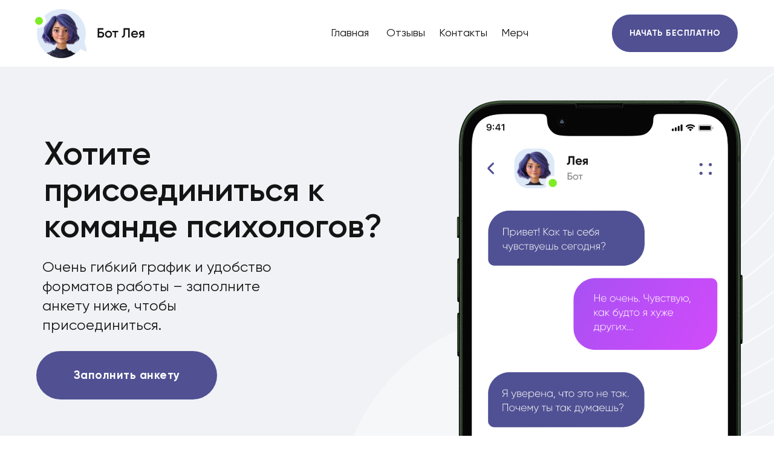

--- FILE ---
content_type: text/html; charset=UTF-8
request_url: https://leahelps.ru/psychologists/join
body_size: 16529
content:
<!DOCTYPE html> <html> <head> <meta charset="utf-8" /> <meta http-equiv="Content-Type" content="text/html; charset=utf-8" /> <meta name="viewport" content="width=device-width, initial-scale=1.0" /> <meta name="yandex-verification" content="b4c32386b0ed753f" /> <!--metatextblock--> <title>Лея – Психологам</title> <meta name="description" content="Гибкий график, удобные форматы работы, быстрые выплаты. Узнайте больше на сайте." /> <meta property="og:url" content="https://leahelps.ru/psychologists/join" /> <meta property="og:title" content="Лея – Психологам" /> <meta property="og:description" content="Гибкий график, удобные форматы работы, быстрые выплаты. Узнайте больше на сайте." /> <meta property="og:type" content="website" /> <link rel="canonical" href="https://leahelps.ru/psychologists/join"> <!--/metatextblock--> <meta name="format-detection" content="telephone=no" /> <meta http-equiv="x-dns-prefetch-control" content="on"> <link rel="dns-prefetch" href="https://ws.tildacdn.com"> <link rel="dns-prefetch" href="https://static.tildacdn.one"> <link rel="shortcut icon" href="https://static.tildacdn.one/tild6362-3638-4432-b932-626235663435/favicon.ico" type="image/x-icon" /> <!-- Assets --> <script src="https://neo.tildacdn.com/js/tilda-fallback-1.0.min.js" async charset="utf-8"></script> <link rel="stylesheet" href="https://static.tildacdn.one/css/tilda-grid-3.0.min.css" type="text/css" media="all" onerror="this.loaderr='y';"/> <link rel="stylesheet" href="https://static.tildacdn.one/ws/project2958834/tilda-blocks-page22765514.min.css?t=1728629031" type="text/css" media="all" onerror="this.loaderr='y';" /> <link rel="stylesheet" href="https://static.tildacdn.one/css/tilda-popup-1.1.min.css" type="text/css" media="print" onload="this.media='all';" onerror="this.loaderr='y';" /> <noscript><link rel="stylesheet" href="https://static.tildacdn.one/css/tilda-popup-1.1.min.css" type="text/css" media="all" /></noscript> <link rel="stylesheet" href="https://static.tildacdn.one/css/tilda-forms-1.0.min.css" type="text/css" media="all" onerror="this.loaderr='y';" /> <link rel="stylesheet" href="https://fonts.googleapis.com/css2?family=Montserrat:wght@100&family=Pacifico&display=swap" type="text/css" /> <link rel="stylesheet" type="text/css" href="https://ws.tildacdn.com/project2958834/custom.css?t=1728629031"> <script nomodule src="https://static.tildacdn.one/js/tilda-polyfill-1.0.min.js" charset="utf-8"></script> <script type="text/javascript">function t_onReady(func) {if(document.readyState!='loading') {func();} else {document.addEventListener('DOMContentLoaded',func);}}
function t_onFuncLoad(funcName,okFunc,time) {if(typeof window[funcName]==='function') {okFunc();} else {setTimeout(function() {t_onFuncLoad(funcName,okFunc,time);},(time||100));}}function t_throttle(fn,threshhold,scope) {return function() {fn.apply(scope||this,arguments);};}function t396_initialScale(t){t=document.getElementById("rec"+t);if(t){t=t.querySelector(".t396__artboard");if(t){var e,r=document.documentElement.clientWidth,a=[];if(i=t.getAttribute("data-artboard-screens"))for(var i=i.split(","),l=0;l<i.length;l++)a[l]=parseInt(i[l],10);else a=[320,480,640,960,1200];for(l=0;l<a.length;l++){var n=a[l];n<=r&&(e=n)}var o="edit"===window.allrecords.getAttribute("data-tilda-mode"),d="center"===t396_getFieldValue(t,"valign",e,a),c="grid"===t396_getFieldValue(t,"upscale",e,a),s=t396_getFieldValue(t,"height_vh",e,a),u=t396_getFieldValue(t,"height",e,a),g=!!window.opr&&!!window.opr.addons||!!window.opera||-1!==navigator.userAgent.indexOf(" OPR/");if(!o&&d&&!c&&!s&&u&&!g){for(var _=parseFloat((r/e).toFixed(3)),f=[t,t.querySelector(".t396__carrier"),t.querySelector(".t396__filter")],l=0;l<f.length;l++)f[l].style.height=Math.floor(parseInt(u,10)*_)+"px";t396_scaleInitial__getElementsToScale(t).forEach(function(t){t.style.zoom=_})}}}}function t396_scaleInitial__getElementsToScale(t){return t?Array.prototype.slice.call(t.children).filter(function(t){return t&&(t.classList.contains("t396__elem")||t.classList.contains("t396__group"))}):[]}function t396_getFieldValue(t,e,r,a){var i=a[a.length-1],l=r===i?t.getAttribute("data-artboard-"+e):t.getAttribute("data-artboard-"+e+"-res-"+r);if(!l)for(var n=0;n<a.length;n++){var o=a[n];if(!(o<=r)&&(l=o===i?t.getAttribute("data-artboard-"+e):t.getAttribute("data-artboard-"+e+"-res-"+o)))break}return l}</script> <script src="https://static.tildacdn.one/js/jquery-1.10.2.min.js" charset="utf-8" onerror="this.loaderr='y';"></script> <script src="https://static.tildacdn.one/js/tilda-scripts-3.0.min.js" charset="utf-8" defer onerror="this.loaderr='y';"></script> <script src="https://static.tildacdn.one/ws/project2958834/tilda-blocks-page22765514.min.js?t=1728629031" charset="utf-8" async onerror="this.loaderr='y';"></script> <script src="https://static.tildacdn.one/js/tilda-lazyload-1.0.min.js" charset="utf-8" async onerror="this.loaderr='y';"></script> <script src="https://static.tildacdn.one/js/tilda-zero-1.1.min.js" charset="utf-8" async onerror="this.loaderr='y';"></script> <script src="https://static.tildacdn.one/js/tilda-t862-popupstepform-1.0.min.js" charset="utf-8" async onerror="this.loaderr='y';"></script> <script src="https://static.tildacdn.one/js/tilda-popup-1.0.min.js" charset="utf-8" async onerror="this.loaderr='y';"></script> <script src="https://static.tildacdn.one/js/tilda-forms-1.0.min.js" charset="utf-8" async onerror="this.loaderr='y';"></script> <script src="https://static.tildacdn.one/js/tilda-menu-1.0.min.js" charset="utf-8" async onerror="this.loaderr='y';"></script> <script src="https://static.tildacdn.one/js/tilda-zero-scale-1.0.min.js" charset="utf-8" async onerror="this.loaderr='y';"></script> <script src="https://static.tildacdn.one/js/tilda-skiplink-1.0.min.js" charset="utf-8" async onerror="this.loaderr='y';"></script> <script src="https://static.tildacdn.one/js/tilda-events-1.0.min.js" charset="utf-8" async onerror="this.loaderr='y';"></script> <!-- nominify begin --><script>
!function (w, d, t) {
  w.TiktokAnalyticsObject=t;var ttq=w[t]=w[t]||[];ttq.methods=["page","track","identify","instances","debug","on","off","once","ready","alias","group","enableCookie","disableCookie"],ttq.setAndDefer=function(t,e){t[e]=function(){t.push([e].concat(Array.prototype.slice.call(arguments,0)))}};for(var i=0;i<ttq.methods.length;i++)ttq.setAndDefer(ttq,ttq.methods[i]);ttq.instance=function(t){for(var e=ttq._i[t]||[],n=0;n<ttq.methods.length;n++)ttq.setAndDefer(e,ttq.methods[n]);return e},ttq.load=function(e,n){var i="https://analytics.tiktok.com/i18n/pixel/events.js";ttq._i=ttq._i||{},ttq._i[e]=[],ttq._i[e]._u=i,ttq._t=ttq._t||{},ttq._t[e]=+new Date,ttq._o=ttq._o||{},ttq._o[e]=n||{};var o=document.createElement("script");o.type="text/javascript",o.async=!0,o.src=i+"?sdkid="+e+"&lib="+t;var a=document.getElementsByTagName("script")[0];a.parentNode.insertBefore(o,a)};


  ttq.load('C1T539UHLSU5AAHCV710');
  ttq.page();
}(window, document, 'ttq');
</script><!-- nominify end --><script type="text/javascript">window.dataLayer=window.dataLayer||[];</script> <!-- Facebook Pixel Code --> <script type="text/javascript" data-tilda-cookie-type="advertising">setTimeout(function(){!function(f,b,e,v,n,t,s)
{if(f.fbq)return;n=f.fbq=function(){n.callMethod?n.callMethod.apply(n,arguments):n.queue.push(arguments)};if(!f._fbq)f._fbq=n;n.push=n;n.loaded=!0;n.version='2.0';n.agent='pltilda';n.queue=[];t=b.createElement(e);t.async=!0;t.src=v;s=b.getElementsByTagName(e)[0];s.parentNode.insertBefore(t,s)}(window,document,'script','https://connect.facebook.net/en_US/fbevents.js');fbq('init','1309880326094241');fbq('track','PageView');},2000);</script> <!-- End Facebook Pixel Code --> <!-- VK Pixel Code --> <script type="text/javascript" data-tilda-cookie-type="advertising">setTimeout(function(){!function(){var t=document.createElement("script");t.type="text/javascript",t.async=!0,t.src="https://vk.com/js/api/openapi.js?161",t.onload=function(){VK.Retargeting.Init("VK-RTRG-1486612-asgLc"),VK.Retargeting.Hit()},document.head.appendChild(t)}();},2000);</script> <!-- End VK Pixel Code --> <script type="text/javascript">(function() {if((/bot|google|yandex|baidu|bing|msn|duckduckbot|teoma|slurp|crawler|spider|robot|crawling|facebook/i.test(navigator.userAgent))===false&&typeof(sessionStorage)!='undefined'&&sessionStorage.getItem('visited')!=='y'&&document.visibilityState){var style=document.createElement('style');style.type='text/css';style.innerHTML='@media screen and (min-width: 980px) {.t-records {opacity: 0;}.t-records_animated {-webkit-transition: opacity ease-in-out .2s;-moz-transition: opacity ease-in-out .2s;-o-transition: opacity ease-in-out .2s;transition: opacity ease-in-out .2s;}.t-records.t-records_visible {opacity: 1;}}';document.getElementsByTagName('head')[0].appendChild(style);function t_setvisRecs(){var alr=document.querySelectorAll('.t-records');Array.prototype.forEach.call(alr,function(el) {el.classList.add("t-records_animated");});setTimeout(function() {Array.prototype.forEach.call(alr,function(el) {el.classList.add("t-records_visible");});sessionStorage.setItem("visited","y");},400);}
document.addEventListener('DOMContentLoaded',t_setvisRecs);}})();</script></head> <body class="t-body" style="margin:0;"> <!--allrecords--> <div id="allrecords" class="t-records" data-hook="blocks-collection-content-node" data-tilda-project-id="2958834" data-tilda-page-id="22765514" data-tilda-page-alias="psychologists/join" data-tilda-formskey="75ad66a1bc68705382512fdafd6788df" data-tilda-lazy="yes" data-tilda-root-zone="one" data-tilda-project-headcode="yes" data-tilda-ts="y"> <!--header--> <header id="t-header" class="t-records" data-hook="blocks-collection-content-node" data-tilda-project-id="2958834" data-tilda-page-id="16811887" data-tilda-page-alias="header" data-tilda-formskey="75ad66a1bc68705382512fdafd6788df" data-tilda-lazy="yes" data-tilda-root-zone="one" data-tilda-project-headcode="yes"> <div id="rec745395415" class="r t-rec" style=" " data-animationappear="off" data-record-type="396"> <!-- T396 --> <style>#rec745395415 .t396__artboard {height:80px;background-color:#ffffff;overflow:visible;}#rec745395415 .t396__filter {height:80px;}#rec745395415 .t396__carrier{height:80px;background-position:center center;background-attachment:scroll;background-size:cover;background-repeat:no-repeat;}@media screen and (max-width:1199px) {#rec745395415 .t396__artboard,#rec745395415 .t396__filter,#rec745395415 .t396__carrier {}#rec745395415 .t396__filter {}#rec745395415 .t396__carrier {background-attachment:scroll;}}@media screen and (max-width:959px) {#rec745395415 .t396__artboard,#rec745395415 .t396__filter,#rec745395415 .t396__carrier {}#rec745395415 .t396__filter {}#rec745395415 .t396__carrier {background-attachment:scroll;}}@media screen and (max-width:639px) {#rec745395415 .t396__artboard,#rec745395415 .t396__filter,#rec745395415 .t396__carrier {}#rec745395415 .t396__filter {}#rec745395415 .t396__carrier {background-attachment:scroll;}}@media screen and (max-width:479px) {#rec745395415 .t396__artboard,#rec745395415 .t396__filter,#rec745395415 .t396__carrier {height:110px;}#rec745395415 .t396__artboard {background-color:#ffffff;}#rec745395415 .t396__filter{}#rec745395415 .t396__carrier {background-position:center center;background-attachment:scroll;}}#rec745395415 .tn-elem[data-elem-id="1628709948052"]{z-index:2;top:-76px;left:calc(50% - 600px + -360px);width:1920px;height:186px;}#rec745395415 .tn-elem[data-elem-id="1628709948052"] .tn-atom {border-radius:30px;background-color:#ffffff;background-position:center center;border-color:transparent ;border-style:solid;}@media screen and (max-width:1199px) {}@media screen and (max-width:959px) {}@media screen and (max-width:639px) {}@media screen and (max-width:479px) {}#rec745395415 .tn-elem[data-elem-id="1628710147356"]{color:#ffffff;text-align:center;z-index:3;top:24px;left:calc(50% - 600px + 972px);width:208px;height:62px;}#rec745395415 .tn-elem[data-elem-id="1628710147356"] .tn-atom{color:#ffffff;font-size:14px;font-family:'Gilroy',Arial,sans-serif;line-height:1.7;font-weight:800;letter-spacing:0.5px;border-width:1px;border-radius:30px;background-color:#505093;background-position:center center;border-color:transparent ;border-style:solid;transition:background-color 0.2s ease-in-out,color 0.2s ease-in-out,border-color 0.2s ease-in-out;}@media (hover),(min-width:0\0) {#rec745395415 .tn-elem[data-elem-id="1628710147356"] .tn-atom:hover {background-color:#9c3dc9;background-image:none;}}@media screen and (max-width:1199px) {#rec745395415 .tn-elem[data-elem-id="1628710147356"] {top:24px;left:calc(50% - 480px + 743px);}}@media screen and (max-width:959px) {#rec745395415 .tn-elem[data-elem-id="1628710147356"] {top:25px;left:calc(50% - 320px + 420px);}}@media screen and (max-width:639px) {#rec745395415 .tn-elem[data-elem-id="1628710147356"] {top:30px;left:calc(50% - 240px + 300px);width:173px;height:50px;}#rec745395415 .tn-elem[data-elem-id="1628710147356"] .tn-atom{font-size:12px;}}@media screen and (max-width:479px) {#rec745395415 .tn-elem[data-elem-id="1628710147356"] {top:30px;left:calc(50% - 160px + 710px);}}#rec745395415 .tn-elem[data-elem-id="1628721858625"]{color:#141414;z-index:4;top:40px;left:calc(50% - 600px + 507px);width:59px;}#rec745395415 .tn-elem[data-elem-id="1628721858625"] .tn-atom{color:#141414;font-size:18px;font-family:'Gilroy',Arial,sans-serif;line-height:1.55;font-weight:400;background-position:center center;border-color:transparent ;border-style:solid;}@media screen and (max-width:1199px) {#rec745395415 .tn-elem[data-elem-id="1628721858625"] {top:44px;left:calc(50% - 480px + 330px);}}@media screen and (max-width:959px) {#rec745395415 .tn-elem[data-elem-id="1628721858625"] {top:40px;left:calc(50% - 320px + 1290px);}}@media screen and (max-width:639px) {}@media screen and (max-width:479px) {}#rec745395415 .tn-elem[data-elem-id="1628721858632"]{color:#141414;z-index:5;top:40px;left:calc(50% - 600px + 686px);width:62px;}#rec745395415 .tn-elem[data-elem-id="1628721858632"] .tn-atom{color:#141414;font-size:18px;font-family:'Gilroy',Arial,sans-serif;line-height:1.55;font-weight:400;background-position:center center;border-color:transparent ;border-style:solid;}@media screen and (max-width:1199px) {#rec745395415 .tn-elem[data-elem-id="1628721858632"] {top:44px;left:calc(50% - 480px + 425px);}}@media screen and (max-width:959px) {#rec745395415 .tn-elem[data-elem-id="1628721858632"] {top:40px;left:calc(50% - 320px + 1480px);}}@media screen and (max-width:639px) {}@media screen and (max-width:479px) {}#rec745395415 .tn-elem[data-elem-id="1628721858635"]{color:#141414;z-index:6;top:40px;left:calc(50% - 600px + 599px);width:57px;}#rec745395415 .tn-elem[data-elem-id="1628721858635"] .tn-atom{color:#141414;font-size:18px;font-family:'Gilroy',Arial,sans-serif;line-height:1.55;font-weight:400;background-position:center center;border-color:transparent ;border-style:solid;}@media screen and (max-width:1199px) {#rec745395415 .tn-elem[data-elem-id="1628721858635"] {top:44px;left:calc(50% - 480px + 531px);}}@media screen and (max-width:959px) {#rec745395415 .tn-elem[data-elem-id="1628721858635"] {top:40px;left:calc(50% - 320px + 1583px);}}@media screen and (max-width:639px) {}@media screen and (max-width:479px) {}#rec745395415 .tn-elem[data-elem-id="1628721952211"]{z-index:7;top:15px;left:calc(50% - 600px + 13px);width:187px;}#rec745395415 .tn-elem[data-elem-id="1628721952211"] .tn-atom{background-position:center center;border-color:transparent ;border-style:solid;}@media screen and (max-width:1199px) {}@media screen and (max-width:959px) {}@media screen and (max-width:639px) {#rec745395415 .tn-elem[data-elem-id="1628721952211"] {top:15px;left:calc(50% - 240px + 62px);}}@media screen and (max-width:479px) {#rec745395415 .tn-elem[data-elem-id="1628721952211"] {top:20px;left:calc(50% - 160px + 9px);width:159px;}}#rec745395415 .tn-elem[data-elem-id="1628722562530"]{z-index:8;top:-385px;left:calc(50% - 600px + 870px);width:29px;}#rec745395415 .tn-elem[data-elem-id="1628722562530"] .tn-atom{background-position:center center;border-color:transparent ;border-style:solid;}@media screen and (max-width:1199px) {}@media screen and (max-width:959px) {#rec745395415 .tn-elem[data-elem-id="1628722562530"] {top:45px;left:calc(50% - 320px + 369px);}}@media screen and (max-width:639px) {#rec745395415 .tn-elem[data-elem-id="1628722562530"] {top:44px;left:calc(50% - 240px + 11px);}}@media screen and (max-width:479px) {#rec745395415 .tn-elem[data-elem-id="1628722562530"] {top:45px;left:calc(50% - 160px + 288px);width:25px;}}#rec745395415 .tn-elem[data-elem-id="1714512467497"]{z-index:9;top:19px;left:calc(50% - 600px + 23px);width:77px;}#rec745395415 .tn-elem[data-elem-id="1714512467497"] .tn-atom{background-position:center center;border-color:transparent ;border-style:solid;}@media screen and (max-width:1199px) {}@media screen and (max-width:959px) {}@media screen and (max-width:639px) {#rec745395415 .tn-elem[data-elem-id="1714512467497"] {left:calc(50% - 240px + 72px);}}@media screen and (max-width:479px) {#rec745395415 .tn-elem[data-elem-id="1714512467497"] {top:20px;left:calc(50% - 160px + 15px);width:69px;}}#rec745395415 .tn-elem[data-elem-id="1724459436114"]{color:#141414;z-index:10;top:40px;left:calc(50% - 600px + 789px);width:12px;}#rec745395415 .tn-elem[data-elem-id="1724459436114"] .tn-atom{color:#141414;font-size:18px;font-family:'Gilroy',Arial,sans-serif;line-height:1.55;font-weight:400;background-position:center center;border-color:transparent ;border-style:solid;}@media screen and (max-width:1199px) {#rec745395415 .tn-elem[data-elem-id="1724459436114"] {top:44px;left:calc(50% - 480px + 620px);}}@media screen and (max-width:959px) {#rec745395415 .tn-elem[data-elem-id="1724459436114"] {top:50pxpx;left:calc(50% - 320px + 1490pxpx);}}@media screen and (max-width:639px) {}@media screen and (max-width:479px) {}</style> <div class='t396'> <div class="t396__artboard" data-artboard-recid="745395415" data-artboard-screens="320,480,640,960,1200" data-artboard-height="80" data-artboard-valign="center" data-artboard-upscale="grid" data-artboard-ovrflw="visible" data-artboard-height-res-320="110"> <div class="t396__carrier" data-artboard-recid="745395415"></div> <div class="t396__filter" data-artboard-recid="745395415"></div> <div class='t396__elem tn-elem tn-elem__7453954151628709948052' data-elem-id='1628709948052' data-elem-type='shape' data-field-top-value="-76" data-field-left-value="-360" data-field-height-value="186" data-field-width-value="1920" data-field-axisy-value="top" data-field-axisx-value="left" data-field-container-value="grid" data-field-topunits-value="px" data-field-leftunits-value="px" data-field-heightunits-value="px" data-field-widthunits-value="px"> <div class='tn-atom'> </div> </div> <div class='t396__elem tn-elem tn-elem__7453954151628710147356' data-elem-id='1628710147356' data-elem-type='button' data-field-top-value="24" data-field-left-value="972" data-field-height-value="62" data-field-width-value="208" data-field-axisy-value="top" data-field-axisx-value="left" data-field-container-value="grid" data-field-topunits-value="px" data-field-leftunits-value="px" data-field-heightunits-value="px" data-field-widthunits-value="px" data-field-top-res-320-value="30" data-field-left-res-320-value="710" data-field-top-res-480-value="30" data-field-left-res-480-value="300" data-field-height-res-480-value="50" data-field-width-res-480-value="173" data-field-top-res-640-value="25" data-field-left-res-640-value="420" data-field-top-res-960-value="24" data-field-left-res-960-value="743"> <a class='tn-atom' href="https://t.me/the_lea_bot?start=site-0w_ru" target="_blank">НАЧАТЬ БЕСПЛАТНО</a> </div> <div class='t396__elem tn-elem tn-elem__7453954151628721858625' data-elem-id='1628721858625' data-elem-type='text' data-field-top-value="40" data-field-left-value="507" data-field-width-value="59" data-field-axisy-value="top" data-field-axisx-value="left" data-field-container-value="grid" data-field-topunits-value="px" data-field-leftunits-value="px" data-field-heightunits-value="" data-field-widthunits-value="px" data-field-top-res-640-value="40" data-field-left-res-640-value="1290" data-field-top-res-960-value="44" data-field-left-res-960-value="330"> <div class='tn-atom'><a href="https://leahelps.ru/"style="color: inherit">Главная</a></div> </div> <div class='t396__elem tn-elem tn-elem__7453954151628721858632' data-elem-id='1628721858632' data-elem-type='text' data-field-top-value="40" data-field-left-value="686" data-field-width-value="62" data-field-axisy-value="top" data-field-axisx-value="left" data-field-container-value="grid" data-field-topunits-value="px" data-field-leftunits-value="px" data-field-heightunits-value="" data-field-widthunits-value="px" data-field-top-res-640-value="40" data-field-left-res-640-value="1480" data-field-top-res-960-value="44" data-field-left-res-960-value="425"> <div class='tn-atom'><a href="https://leahelps.ru/contacts"style="color: inherit">Контакты</a></div> </div> <div class='t396__elem tn-elem tn-elem__7453954151628721858635' data-elem-id='1628721858635' data-elem-type='text' data-field-top-value="40" data-field-left-value="599" data-field-width-value="57" data-field-axisy-value="top" data-field-axisx-value="left" data-field-container-value="grid" data-field-topunits-value="px" data-field-leftunits-value="px" data-field-heightunits-value="" data-field-widthunits-value="px" data-field-top-res-640-value="40" data-field-left-res-640-value="1583" data-field-top-res-960-value="44" data-field-left-res-960-value="531"> <div class='tn-atom'><a href="https://leahelps.ru/reviews"style="color: inherit">Отзывы</a></div> </div> <div class='t396__elem tn-elem tn-elem__7453954151628721952211' data-elem-id='1628721952211' data-elem-type='image' data-field-top-value="15" data-field-left-value="13" data-field-width-value="187" data-field-axisy-value="top" data-field-axisx-value="left" data-field-container-value="grid" data-field-topunits-value="px" data-field-leftunits-value="px" data-field-heightunits-value="" data-field-widthunits-value="px" data-field-filewidth-value="187" data-field-fileheight-value="81" data-field-top-res-320-value="20" data-field-left-res-320-value="9" data-field-width-res-320-value="159" data-field-top-res-480-value="15" data-field-left-res-480-value="62"> <a class='tn-atom' href="https://leahelps.ru/"> <img class='tn-atom__img t-img' data-original='https://static.tildacdn.one/tild3037-3935-4232-b734-613766343233/Group_63.svg' alt='' imgfield='tn_img_1628721952211' /> </a> </div> <div class='t396__elem tn-elem tn-elem__7453954151628722562530' data-elem-id='1628722562530' data-elem-type='image' data-field-top-value="-385" data-field-left-value="870" data-field-width-value="29" data-field-axisy-value="top" data-field-axisx-value="left" data-field-container-value="grid" data-field-topunits-value="px" data-field-leftunits-value="px" data-field-heightunits-value="" data-field-widthunits-value="px" data-field-filewidth-value="29" data-field-fileheight-value="29" data-field-top-res-320-value="45" data-field-left-res-320-value="288" data-field-width-res-320-value="25" data-field-top-res-480-value="44" data-field-left-res-480-value="11" data-field-top-res-640-value="45" data-field-left-res-640-value="369"> <a class='tn-atom' href="#menuopen"> <img class='tn-atom__img t-img' data-original='https://static.tildacdn.one/tild3838-6130-4764-b262-313362366136/Frame_1.svg' alt='' imgfield='tn_img_1628722562530' /> </a> </div> <div class='t396__elem tn-elem tn-elem__7453954151714512467497' data-elem-id='1714512467497' data-elem-type='image' data-field-top-value="19" data-field-left-value="23" data-field-width-value="77" data-field-axisy-value="top" data-field-axisx-value="left" data-field-container-value="grid" data-field-topunits-value="px" data-field-leftunits-value="px" data-field-heightunits-value="" data-field-widthunits-value="px" data-field-filewidth-value="1024" data-field-fileheight-value="1024" data-field-top-res-320-value="20" data-field-left-res-320-value="15" data-field-width-res-320-value="69" data-field-left-res-480-value="72"> <div class='tn-atom'> <img class='tn-atom__img t-img' data-original='https://static.tildacdn.one/tild3362-6163-4561-b762-646130326139/4.png' alt='' imgfield='tn_img_1714512467497' /> </div> </div> <div class='t396__elem tn-elem tn-elem__7453954151724459436114' data-elem-id='1724459436114' data-elem-type='text' data-field-top-value="40" data-field-left-value="789" data-field-width-value="12" data-field-axisy-value="top" data-field-axisx-value="left" data-field-container-value="grid" data-field-topunits-value="px" data-field-leftunits-value="px" data-field-heightunits-value="" data-field-widthunits-value="px" data-field-top-res-640-value="50px" data-field-left-res-640-value="1490px" data-field-top-res-960-value="44" data-field-left-res-960-value="620"> <div class='tn-atom'><a href="https://shop.leahelps.ru/"target="_blank"style="color: inherit">Мерч</a></div> </div> </div> </div> <script>t_onReady(function() {t_onFuncLoad('t396_init',function() {t396_init('745395415');});});</script> <!-- /T396 --> </div> <div id="rec346735711" class="r t-rec t-rec_pt_0 t-rec_pb_0" style="padding-top:0px;padding-bottom:0px; " data-animationappear="off" data-record-type="450"> <div class="t450__menu__content t450__beforeready " style="top:15px; " data-menu="yes" data-appearoffset="700" data-hideoffset=""> <div class="t450__burger_container t450__small "> <div class="t450__burger_bg t450__burger_cirqle" style="background-color:#505093; opacity:1;"> </div> <button type="button" class="t-menuburger t-menuburger_first t-menuburger__small" aria-label="Navigation menu" aria-expanded="false"> <span style="background-color:#ffffff;"></span> <span style="background-color:#ffffff;"></span> <span style="background-color:#ffffff;"></span> <span style="background-color:#ffffff;"></span> </button> <script>function t_menuburger_init(recid) {var rec=document.querySelector('#rec' + recid);if(!rec) return;var burger=rec.querySelector('.t-menuburger');if(!burger) return;var isSecondStyle=burger.classList.contains('t-menuburger_second');if(isSecondStyle&&!window.isMobile&&!('ontouchend' in document)) {burger.addEventListener('mouseenter',function() {if(burger.classList.contains('t-menuburger-opened')) return;burger.classList.remove('t-menuburger-unhovered');burger.classList.add('t-menuburger-hovered');});burger.addEventListener('mouseleave',function() {if(burger.classList.contains('t-menuburger-opened')) return;burger.classList.remove('t-menuburger-hovered');burger.classList.add('t-menuburger-unhovered');setTimeout(function() {burger.classList.remove('t-menuburger-unhovered');},300);});}
burger.addEventListener('click',function() {if(!burger.closest('.tmenu-mobile')&&!burger.closest('.t450__burger_container')&&!burger.closest('.t466__container')&&!burger.closest('.t204__burger')&&!burger.closest('.t199__js__menu-toggler')) {burger.classList.toggle('t-menuburger-opened');burger.classList.remove('t-menuburger-unhovered');}});var menu=rec.querySelector('[data-menu="yes"]');if(!menu) return;var menuLinks=menu.querySelectorAll('.t-menu__link-item');var submenuClassList=['t978__menu-link_hook','t978__tm-link','t966__tm-link','t794__tm-link','t-menusub__target-link'];Array.prototype.forEach.call(menuLinks,function(link) {link.addEventListener('click',function() {var isSubmenuHook=submenuClassList.some(function(submenuClass) {return link.classList.contains(submenuClass);});if(isSubmenuHook) return;burger.classList.remove('t-menuburger-opened');});});menu.addEventListener('clickedAnchorInTooltipMenu',function() {burger.classList.remove('t-menuburger-opened');});}
t_onReady(function() {t_onFuncLoad('t_menuburger_init',function(){t_menuburger_init('346735711');});});</script> <style>.t-menuburger{position:relative;flex-shrink:0;width:28px;height:20px;padding:0;border:none;background-color:transparent;outline:none;-webkit-transform:rotate(0deg);transform:rotate(0deg);transition:transform .5s ease-in-out;cursor:pointer;z-index:999;}.t-menuburger span{display:block;position:absolute;width:100%;opacity:1;left:0;-webkit-transform:rotate(0deg);transform:rotate(0deg);transition:.25s ease-in-out;height:3px;background-color:#000;}.t-menuburger span:nth-child(1){top:0px;}.t-menuburger span:nth-child(2),.t-menuburger span:nth-child(3){top:8px;}.t-menuburger span:nth-child(4){top:16px;}.t-menuburger__big{width:42px;height:32px;}.t-menuburger__big span{height:5px;}.t-menuburger__big span:nth-child(2),.t-menuburger__big span:nth-child(3){top:13px;}.t-menuburger__big span:nth-child(4){top:26px;}.t-menuburger__small{width:22px;height:14px;}.t-menuburger__small span{height:2px;}.t-menuburger__small span:nth-child(2),.t-menuburger__small span:nth-child(3){top:6px;}.t-menuburger__small span:nth-child(4){top:12px;}.t-menuburger-opened span:nth-child(1){top:8px;width:0%;left:50%;}.t-menuburger-opened span:nth-child(2){-webkit-transform:rotate(45deg);transform:rotate(45deg);}.t-menuburger-opened span:nth-child(3){-webkit-transform:rotate(-45deg);transform:rotate(-45deg);}.t-menuburger-opened span:nth-child(4){top:8px;width:0%;left:50%;}.t-menuburger-opened.t-menuburger__big span:nth-child(1){top:6px;}.t-menuburger-opened.t-menuburger__big span:nth-child(4){top:18px;}.t-menuburger-opened.t-menuburger__small span:nth-child(1),.t-menuburger-opened.t-menuburger__small span:nth-child(4){top:6px;}@media (hover),(min-width:0\0){.t-menuburger_first:hover span:nth-child(1){transform:translateY(1px);}.t-menuburger_first:hover span:nth-child(4){transform:translateY(-1px);}.t-menuburger_first.t-menuburger__big:hover span:nth-child(1){transform:translateY(3px);}.t-menuburger_first.t-menuburger__big:hover span:nth-child(4){transform:translateY(-3px);}}.t-menuburger_second span:nth-child(2),.t-menuburger_second span:nth-child(3){width:80%;left:20%;right:0;}@media (hover),(min-width:0\0){.t-menuburger_second.t-menuburger-hovered span:nth-child(2),.t-menuburger_second.t-menuburger-hovered span:nth-child(3){animation:t-menuburger-anim 0.3s ease-out normal forwards;}.t-menuburger_second.t-menuburger-unhovered span:nth-child(2),.t-menuburger_second.t-menuburger-unhovered span:nth-child(3){animation:t-menuburger-anim2 0.3s ease-out normal forwards;}}.t-menuburger_second.t-menuburger-opened span:nth-child(2),.t-menuburger_second.t-menuburger-opened span:nth-child(3){left:0;right:0;width:100%!important;}.t-menuburger_third span:nth-child(4){width:70%;left:unset;right:0;}@media (hover),(min-width:0\0){.t-menuburger_third:not(.t-menuburger-opened):hover span:nth-child(4){width:100%;}}.t-menuburger_third.t-menuburger-opened span:nth-child(4){width:0!important;right:50%;}.t-menuburger_fourth{height:12px;}.t-menuburger_fourth.t-menuburger__small{height:8px;}.t-menuburger_fourth.t-menuburger__big{height:18px;}.t-menuburger_fourth span:nth-child(2),.t-menuburger_fourth span:nth-child(3){top:4px;opacity:0;}.t-menuburger_fourth span:nth-child(4){top:8px;}.t-menuburger_fourth.t-menuburger__small span:nth-child(2),.t-menuburger_fourth.t-menuburger__small span:nth-child(3){top:3px;}.t-menuburger_fourth.t-menuburger__small span:nth-child(4){top:6px;}.t-menuburger_fourth.t-menuburger__small span:nth-child(2),.t-menuburger_fourth.t-menuburger__small span:nth-child(3){top:3px;}.t-menuburger_fourth.t-menuburger__small span:nth-child(4){top:6px;}.t-menuburger_fourth.t-menuburger__big span:nth-child(2),.t-menuburger_fourth.t-menuburger__big span:nth-child(3){top:6px;}.t-menuburger_fourth.t-menuburger__big span:nth-child(4){top:12px;}@media (hover),(min-width:0\0){.t-menuburger_fourth:not(.t-menuburger-opened):hover span:nth-child(1){transform:translateY(1px);}.t-menuburger_fourth:not(.t-menuburger-opened):hover span:nth-child(4){transform:translateY(-1px);}.t-menuburger_fourth.t-menuburger__big:not(.t-menuburger-opened):hover span:nth-child(1){transform:translateY(3px);}.t-menuburger_fourth.t-menuburger__big:not(.t-menuburger-opened):hover span:nth-child(4){transform:translateY(-3px);}}.t-menuburger_fourth.t-menuburger-opened span:nth-child(1),.t-menuburger_fourth.t-menuburger-opened span:nth-child(4){top:4px;}.t-menuburger_fourth.t-menuburger-opened span:nth-child(2),.t-menuburger_fourth.t-menuburger-opened span:nth-child(3){opacity:1;}@keyframes t-menuburger-anim{0%{width:80%;left:20%;right:0;}50%{width:100%;left:0;right:0;}100%{width:80%;left:0;right:20%;}}@keyframes t-menuburger-anim2{0%{width:80%;left:0;}50%{width:100%;right:0;left:0;}100%{width:80%;left:20%;right:0;}}</style> </div> </div> <!-- t450 --> <div id="nav346735711marker"></div> <div class="t450__overlay"> <div class="t450__overlay_bg" style=" "> </div> </div> <div id="nav346735711" class="t450 " data-tooltip-hook="#menuopen" style="max-width: 320px;background-color: #505093;"> <button type="button" class="t450__close-button t450__close t450_opened "
style="background-color: #505093;" aria-label="Close menu"> <div class="t450__close_icon"> <span style="background-color:#ffffff;"></span> <span style="background-color:#ffffff;"></span> <span style="background-color:#ffffff;"></span> <span style="background-color:#ffffff;"></span> </div> </button> <div class="t450__container t-align_left"> <div class="t450__top"> <nav class="t450__menu"> <ul role="list" class="t450__list t-menu__list"> <li class="t450__list_item"> <a class="t-menu__link-item " href="https://t.me/the_lea_bot?start=site-0m_ru" data-menu-submenu-hook="" data-menu-item-number="1">
Запустить бота
</a> </li> <li class="t450__list_item"> <a class="t-menu__link-item " href="https://leahelps.ru/" data-menu-submenu-hook="" data-menu-item-number="2">
Главная
</a> </li> <li class="t450__list_item"> <a class="t-menu__link-item " href="/reviews" data-menu-submenu-hook="" data-menu-item-number="3">
Отзывы
</a> </li> <li class="t450__list_item"> <a class="t-menu__link-item " href="https://shop.leahelps.ru"
target="_blank" data-menu-submenu-hook="" data-menu-item-number="4">
Мерч
</a> </li> <li class="t450__list_item"> <a class="t-menu__link-item " href="https://t.me/leahelps"
target="_blank" data-menu-submenu-hook="" data-menu-item-number="5">
Техподдержка
</a> </li> <li class="t450__list_item"> <a class="t-menu__link-item " href="/contacts" data-menu-submenu-hook="" data-menu-item-number="6">
Контакты
</a> </li> </ul> </nav> </div> <div class="t450__rightside"> </div> </div> </div> <script>t_onReady(function() {var rec=document.querySelector('#rec346735711');if(!rec) return;rec.setAttribute('data-animationappear','off');rec.style.opacity=1;t_onFuncLoad('t450_initMenu',function() {t450_initMenu('346735711');});});</script> <script>t_onReady(function() {var rec=document.querySelector('#rec346735711');if(!rec) return;var wrapperBlock=rec.querySelector('.t450');if(wrapperBlock) {wrapperBlock.classList.remove('t450__beforeready');}
t_onFuncLoad('t450_appearMenu',function() {t450_appearMenu('346735711');window.addEventListener('scroll',t_throttle(function() {t450_appearMenu('346735711');}));});});</script> <style>#rec346735711 .t-menu__link-item{}@supports (overflow:-webkit-marquee) and (justify-content:inherit){#rec346735711 .t-menu__link-item,#rec346735711 .t-menu__link-item.t-active{opacity:1 !important;}}</style> <style> #rec346735711 a.t-menu__link-item{font-size:24px;color:#ffffff;}</style> </div> </header> <!--/header--> <div id="rec367729266" class="r t-rec" style=" " data-animationappear="off" data-record-type="396"> <!-- T396 --> <style>#rec367729266 .t396__artboard {height:916px;background-color:#f0f2f5;}#rec367729266 .t396__filter {height:916px;}#rec367729266 .t396__carrier{height:916px;background-position:center center;background-attachment:scroll;background-size:cover;background-repeat:no-repeat;}@media screen and (max-width:1199px) {#rec367729266 .t396__artboard,#rec367729266 .t396__filter,#rec367729266 .t396__carrier {}#rec367729266 .t396__filter {}#rec367729266 .t396__carrier {background-attachment:scroll;}}@media screen and (max-width:959px) {#rec367729266 .t396__artboard,#rec367729266 .t396__filter,#rec367729266 .t396__carrier {}#rec367729266 .t396__filter {}#rec367729266 .t396__carrier {background-attachment:scroll;}}@media screen and (max-width:639px) {#rec367729266 .t396__artboard,#rec367729266 .t396__filter,#rec367729266 .t396__carrier {}#rec367729266 .t396__filter {}#rec367729266 .t396__carrier {background-attachment:scroll;}}@media screen and (max-width:479px) {#rec367729266 .t396__artboard,#rec367729266 .t396__filter,#rec367729266 .t396__carrier {height:796px;}#rec367729266 .t396__filter {}#rec367729266 .t396__carrier {background-attachment:scroll;}}#rec367729266 .tn-elem[data-elem-id="1628711475436"]{z-index:2;top:433px;left:calc(50% - 600px + 514px);width:697px;}#rec367729266 .tn-elem[data-elem-id="1628711475436"] .tn-atom{background-position:center center;border-color:transparent ;border-style:solid;}@media screen and (max-width:1199px) {#rec367729266 .tn-elem[data-elem-id="1628711475436"] {top:433px;left:calc(50% - 480px + 459px);}}@media screen and (max-width:959px) {#rec367729266 .tn-elem[data-elem-id="1628711475436"] {top:433px;left:calc(50% - 320px + 249px);}}@media screen and (max-width:639px) {#rec367729266 .tn-elem[data-elem-id="1628711475436"] {top:432px;left:calc(50% - 240px + 139px);}}@media screen and (max-width:479px) {#rec367729266 .tn-elem[data-elem-id="1628711475436"] {top:588px;left:calc(50% - 160px + 11px);width:298px;}}#rec367729266 .tn-elem[data-elem-id="1628710608773"]{z-index:3;top:365px;left:calc(50% - 600px + 11px);width:329px;height:53px;}#rec367729266 .tn-elem[data-elem-id="1628710608773"] .tn-atom {border-radius:999px;background-color:#fedfdc;background-position:center center;border-color:transparent ;border-style:solid;}@media screen and (max-width:1199px) {}@media screen and (max-width:959px) {}@media screen and (max-width:639px) {#rec367729266 .tn-elem[data-elem-id="1628710608773"] {top:236px;left:calc(50% - 240px + 11px);width:278px;height:53px;}}@media screen and (max-width:479px) {#rec367729266 .tn-elem[data-elem-id="1628710608773"] {top:188px;left:calc(50% - 160px + 4px);width:193px;height:40px;}}#rec367729266 .tn-elem[data-elem-id="1628710440388"]{color:#141414;z-index:4;top:143px;left:calc(50% - 600px + 33px);width:606px;}#rec367729266 .tn-elem[data-elem-id="1628710440388"] .tn-atom{color:#141414;font-size:55px;font-family:'Gilroy',Arial,sans-serif;line-height:1.1;font-weight:600;background-position:center center;border-color:transparent ;border-style:solid;}@media screen and (max-width:1199px) {#rec367729266 .tn-elem[data-elem-id="1628710440388"] {top:75px;left:calc(50% - 480px + 30px);width:528px;}}@media screen and (max-width:959px) {}@media screen and (max-width:639px) {#rec367729266 .tn-elem[data-elem-id="1628710440388"] {top:84px;left:calc(50% - 240px + 20px);}#rec367729266 .tn-elem[data-elem-id="1628710440388"] .tn-atom{font-size:45px;}}@media screen and (max-width:479px) {#rec367729266 .tn-elem[data-elem-id="1628710440388"] {top:84px;left:calc(50% - 160px + 10px);width:310px;}#rec367729266 .tn-elem[data-elem-id="1628710440388"] .tn-atom{font-size:31px;}}#rec367729266 .tn-elem[data-elem-id="1628710362967"]{z-index:5;top:25px;left:calc(50% - 600px + 940px);width:706px;}#rec367729266 .tn-elem[data-elem-id="1628710362967"] .tn-atom{background-position:center center;border-color:transparent ;border-style:solid;}@media screen and (max-width:1199px) {#rec367729266 .tn-elem[data-elem-id="1628710362967"] {top:25px;left:calc(50% - 480px + 775px);}}@media screen and (max-width:959px) {#rec367729266 .tn-elem[data-elem-id="1628710362967"] {top:25px;left:calc(50% - 320px + 605px);}}@media screen and (max-width:639px) {#rec367729266 .tn-elem[data-elem-id="1628710362967"] {top:25px;left:calc(50% - 240px + 400px);}}@media screen and (max-width:479px) {#rec367729266 .tn-elem[data-elem-id="1628710362967"] {top:489px;left:calc(50% - 160px + 211px);width:166px;}}#rec367729266 .tn-elem[data-elem-id="1628710489366"]{z-index:6;top:-135px;left:calc(50% - 600px + -830px);width:1197px;}#rec367729266 .tn-elem[data-elem-id="1628710489366"] .tn-atom{background-position:center center;border-color:transparent ;border-style:solid;}@media screen and (max-width:1199px) {#rec367729266 .tn-elem[data-elem-id="1628710489366"] {top:-135px;left:calc(50% - 480px + -830px);}}@media screen and (max-width:959px) {}@media screen and (max-width:639px) {}@media screen and (max-width:479px) {#rec367729266 .tn-elem[data-elem-id="1628710489366"] {top:-135px;left:calc(50% - 160px + -760px);}}#rec367729266 .tn-elem[data-elem-id="1628710665979"]{color:#141414;z-index:7;top:345px;left:calc(50% - 600px + 30px);width:418px;}#rec367729266 .tn-elem[data-elem-id="1628710665979"] .tn-atom{color:#141414;font-size:24px;font-family:'Gilroy',Arial,sans-serif;line-height:1.35;font-weight:400;background-position:center center;border-color:transparent ;border-style:solid;}@media screen and (max-width:1199px) {}@media screen and (max-width:959px) {}@media screen and (max-width:639px) {#rec367729266 .tn-elem[data-elem-id="1628710665979"] {top:255px;left:calc(50% - 240px + 20px);}}@media screen and (max-width:479px) {#rec367729266 .tn-elem[data-elem-id="1628710665979"] {top:250px;left:calc(50% - 160px + 10px);width:275px;}#rec367729266 .tn-elem[data-elem-id="1628710665979"] .tn-atom{font-size:18px;}}#rec367729266 .tn-elem[data-elem-id="1628710747299"]{color:#ffffff;text-align:center;z-index:8;top:500px;left:calc(50% - 600px + 20px);width:299px;height:80px;}#rec367729266 .tn-elem[data-elem-id="1628710747299"] .tn-atom{color:#ffffff;font-size:19px;font-family:'Gilroy',Arial,sans-serif;line-height:1.7;font-weight:800;letter-spacing:0.5px;border-width:1px;border-radius:999px;background-color:#505093;background-position:center center;border-color:transparent ;border-style:solid;transition:background-color 0.2s ease-in-out,color 0.2s ease-in-out,border-color 0.2s ease-in-out;}@media (hover),(min-width:0\0) {#rec367729266 .tn-elem[data-elem-id="1628710747299"] .tn-atom:hover {background-color:#299fff;background-image:none;}}@media screen and (max-width:1199px) {}@media screen and (max-width:959px) {}@media screen and (max-width:639px) {#rec367729266 .tn-elem[data-elem-id="1628710747299"] {top:473px;left:calc(50% - 240px + 20px);}}@media screen and (max-width:479px) {#rec367729266 .tn-elem[data-elem-id="1628710747299"] {top:390px;left:calc(50% - 160px + 10px);height:60px;}#rec367729266 .tn-elem[data-elem-id="1628710747299"] .tn-atom{font-size:17px;background-color:#505093;}}#rec367729266 .tn-elem[data-elem-id="1628711272108"]{z-index:9;top:80px;left:calc(50% - 600px + 680px);width:544px;}#rec367729266 .tn-elem[data-elem-id="1628711272108"] .tn-atom{background-position:center center;border-color:transparent ;border-style:solid;}@media screen and (max-width:1199px) {#rec367729266 .tn-elem[data-elem-id="1628711272108"] {top:117px;left:calc(50% - 480px + 522px);width:470px;}}@media screen and (max-width:959px) {#rec367729266 .tn-elem[data-elem-id="1628711272108"] {top:396px;left:calc(50% - 320px + 396px);width:420px;}#rec367729266 .tn-elem[data-elem-id="1628711272108"] .tn-atom {-webkit-transform:rotate(331deg);-moz-transform:rotate(331deg);transform:rotate(331deg);}}@media screen and (max-width:639px) {#rec367729266 .tn-elem[data-elem-id="1628711272108"] {top:520px;left:calc(50% - 240px + 269px);width:363px;}}@media screen and (max-width:479px) {#rec367729266 .tn-elem[data-elem-id="1628711272108"] {top:466px;left:calc(50% - 160px + -29px);width:378px;}#rec367729266 .tn-elem[data-elem-id="1628711272108"] .tn-atom {-webkit-transform:rotate(0deg);-moz-transform:rotate(0deg);transform:rotate(0deg);}}#rec367729266 .tn-elem[data-elem-id="1628884867386"]{color:#141414;z-index:10;top:357px;left:calc(50% - 600px + 20px);width:332px;}#rec367729266 .tn-elem[data-elem-id="1628884867386"] .tn-atom{color:#141414;font-size:55px;font-family:'Gilroy',Arial,sans-serif;line-height:1.1;font-weight:600;background-position:center center;border-color:transparent ;border-style:solid;}@media screen and (max-width:1199px) {}@media screen and (max-width:959px) {}@media screen and (max-width:639px) {#rec367729266 .tn-elem[data-elem-id="1628884867386"] {top:94pxpx;left:calc(50% - 240px + 30pxpx);}#rec367729266 .tn-elem[data-elem-id="1628884867386"] .tn-atom{font-size:45px;}}@media screen and (max-width:479px) {#rec367729266 .tn-elem[data-elem-id="1628884867386"] {top:94pxpx;left:calc(50% - 160px + 20pxpx);}#rec367729266 .tn-elem[data-elem-id="1628884867386"] .tn-atom{font-size:31px;}}</style> <div class='t396'> <div class="t396__artboard" data-artboard-recid="367729266" data-artboard-screens="320,480,640,960,1200" data-artboard-height="916" data-artboard-valign="center" data-artboard-upscale="grid" data-artboard-height-res-320="796"> <div class="t396__carrier" data-artboard-recid="367729266"></div> <div class="t396__filter" data-artboard-recid="367729266"></div> <div class='t396__elem tn-elem tn-elem__3677292661628711475436' data-elem-id='1628711475436' data-elem-type='image' data-field-top-value="433" data-field-left-value="514" data-field-width-value="697" data-field-axisy-value="top" data-field-axisx-value="left" data-field-container-value="grid" data-field-topunits-value="px" data-field-leftunits-value="px" data-field-heightunits-value="" data-field-widthunits-value="px" data-field-filewidth-value="697" data-field-fileheight-value="483" data-field-top-res-320-value="588" data-field-left-res-320-value="11" data-field-width-res-320-value="298" data-field-top-res-480-value="432" data-field-left-res-480-value="139" data-field-top-res-640-value="433" data-field-left-res-640-value="249" data-field-top-res-960-value="433" data-field-left-res-960-value="459"> <div class='tn-atom'> <img class='tn-atom__img t-img' data-original='https://static.tildacdn.one/tild3938-3930-4639-a536-383032396461/Ellipse_2_2.svg' alt='' imgfield='tn_img_1628711475436' /> </div> </div> <div class='t396__elem tn-elem tn-elem__3677292661628710440388' data-elem-id='1628710440388' data-elem-type='text' data-field-top-value="143" data-field-left-value="33" data-field-width-value="606" data-field-axisy-value="top" data-field-axisx-value="left" data-field-container-value="grid" data-field-topunits-value="px" data-field-leftunits-value="px" data-field-heightunits-value="" data-field-widthunits-value="px" data-field-top-res-320-value="84" data-field-left-res-320-value="10" data-field-width-res-320-value="310" data-field-top-res-480-value="84" data-field-left-res-480-value="20" data-field-top-res-960-value="75" data-field-left-res-960-value="30" data-field-width-res-960-value="528"> <div class='tn-atom'field='tn_text_1628710440388'>Хотите присоединиться к команде психологов?</div> </div> <div class='t396__elem tn-elem tn-elem__3677292661628710362967' data-elem-id='1628710362967' data-elem-type='image' data-field-top-value="25" data-field-left-value="940" data-field-width-value="706" data-field-axisy-value="top" data-field-axisx-value="left" data-field-container-value="grid" data-field-topunits-value="px" data-field-leftunits-value="px" data-field-heightunits-value="" data-field-widthunits-value="px" data-field-filewidth-value="706" data-field-fileheight-value="706" data-field-top-res-320-value="489" data-field-left-res-320-value="211" data-field-width-res-320-value="166" data-field-top-res-480-value="25" data-field-left-res-480-value="400" data-field-top-res-640-value="25" data-field-left-res-640-value="605" data-field-top-res-960-value="25" data-field-left-res-960-value="775"> <div class='tn-atom'> <img class='tn-atom__img t-img' data-original='https://static.tildacdn.one/tild6464-3564-4962-a362-303663626535/Mask_Group.svg' alt='' imgfield='tn_img_1628710362967' /> </div> </div> <div class='t396__elem tn-elem tn-elem__3677292661628710665979' data-elem-id='1628710665979' data-elem-type='text' data-field-top-value="345" data-field-left-value="30" data-field-width-value="418" data-field-axisy-value="top" data-field-axisx-value="left" data-field-container-value="grid" data-field-topunits-value="px" data-field-leftunits-value="px" data-field-heightunits-value="" data-field-widthunits-value="px" data-field-top-res-320-value="250" data-field-left-res-320-value="10" data-field-width-res-320-value="275" data-field-top-res-480-value="255" data-field-left-res-480-value="20"> <div class='tn-atom'field='tn_text_1628710665979'>Очень гибкий график и удобство форматов работы – заполните анкету ниже, чтобы присоединиться.</div> </div> <div class='t396__elem tn-elem tn-elem__3677292661628710747299' data-elem-id='1628710747299' data-elem-type='button' data-field-top-value="500" data-field-left-value="20" data-field-height-value="80" data-field-width-value="299" data-field-axisy-value="top" data-field-axisx-value="left" data-field-container-value="grid" data-field-topunits-value="px" data-field-leftunits-value="px" data-field-heightunits-value="px" data-field-widthunits-value="px" data-field-top-res-320-value="390" data-field-left-res-320-value="10" data-field-height-res-320-value="60" data-field-top-res-480-value="473" data-field-left-res-480-value="20"> <a class='tn-atom' href="#popup:stepform" target="_blank">Заполнить анкету</a> </div> <div class='t396__elem tn-elem tn-elem__3677292661628711272108' data-elem-id='1628711272108' data-elem-type='image' data-field-top-value="80" data-field-left-value="680" data-field-width-value="544" data-field-axisy-value="top" data-field-axisx-value="left" data-field-container-value="grid" data-field-topunits-value="px" data-field-leftunits-value="px" data-field-heightunits-value="" data-field-widthunits-value="px" data-field-filewidth-value="1080" data-field-fileheight-value="1920" data-field-top-res-320-value="466" data-field-left-res-320-value="-29" data-field-width-res-320-value="378" data-field-top-res-480-value="520" data-field-left-res-480-value="269" data-field-width-res-480-value="363" data-field-top-res-640-value="396" data-field-left-res-640-value="396" data-field-width-res-640-value="420" data-field-top-res-960-value="117" data-field-left-res-960-value="522" data-field-width-res-960-value="470"> <div class='tn-atom'> <img class='tn-atom__img t-img' data-original='https://static.tildacdn.one/tild3037-3363-4132-b638-623239393863/1.svg' alt='' imgfield='tn_img_1628711272108' /> </div> </div> </div> </div> <script>t_onReady(function() {t_onFuncLoad('t396_init',function() {t396_init('367729266');});});</script> <!-- /T396 --> </div> <div id="rec495575666" class="r t-rec" style=" " data-animationappear="off" data-record-type="862"> <!-- t862 --> <div class="t862"> <div
class="t-popup" data-tooltip-hook="#popup:stepform"
role="dialog"
aria-modal="true"
tabindex="-1"> <div class="t-popup__close t-popup__block-close"> <button
type="button"
class="t-popup__close-wrapper t-popup__block-close-button"
aria-label="Close dialog window"> <svg role="presentation" class="t-popup__close-icon" width="23px" height="23px" viewBox="0 0 23 23" version="1.1" xmlns="http://www.w3.org/2000/svg" xmlns:xlink="http://www.w3.org/1999/xlink"> <g stroke="none" stroke-width="1" fill="#fff" fill-rule="evenodd"> <rect transform="translate(11.313708, 11.313708) rotate(-45.000000) translate(-11.313708, -11.313708) " x="10.3137085" y="-3.6862915" width="2" height="30"></rect> <rect transform="translate(11.313708, 11.313708) rotate(-315.000000) translate(-11.313708, -11.313708) " x="10.3137085" y="-3.6862915" width="2" height="30"></rect> </g> </svg> </button> </div> <style>@media screen and (max-width:560px){#rec495575666 .t-popup__close-icon g{fill:#ffffff !important;}}</style> <div class="t-popup__container t-width t-width_10"> <div class="t862__wrapper"> <div class="t862__quiz t862__quiz-preview t862__quiz_fixedheight" style=""> <div class="t862__quiz-wrapper t862__quiz-published"> <div class="t862__quiz-description-wrapper" style=""> <div class="t862__quiz-description-block"> <div class="t-descr t-descr_xxs t862__quiz-description"> <div class="t862__quiz-description-title"> <svg role="presentation" viewBox="0 0 100 100"> <rect x="27.5" y="4.1" class="st61" width="56.5" height="73.5"/> <line class="st61" x1="41.5" y1="22.1" x2="70.6" y2="22.1"/> <line class="st61" x1="41.5" y1="38.8" x2="70.6" y2="38.8"/> <line class="st61" x1="41.5" y1="55.5" x2="70.6" y2="55.5"/> <polyline class="st61" points="66.4,77.6 66.4,95.6 9.8,95.6 9.8,22.1 27.5,22.1 "/> </svg> <span class="t862__quiz-description-text" field="descr">Анкета для подключения к сервису</span> </div> <div class="t862__quiz-description-counter"></div> </div> </div> <div class="t862__result-title-block"> <div class="t-descr t-descr_xl t862__result-title" field="descr2">
Спасибо за ваше время и внимание. Если всё в порядке, в ближайшее время с вами свяжется менеджер в Telegram. Доброго дня!
</div> </div> <div class="t862__progressbar"> <div class="t862__progress"></div> </div> </div> <div class="t862__quiz-form-wrapper t862__quiz-form-wrapper_newcapturecondition"> <form id="form495575666" name='form495575666' role="form" action='' method='POST' data-formactiontype="2" data-inputbox=".t-input-group" class="t-form js-form-proccess t-form_inputs-total_11 t-form_bbonly" data-success-callback="t_forms__onSuccess"> <input type="hidden" name="formservices[]" value="78afa5aad3a6a49e8bbf7a8a568addc8" class="js-formaction-services"> <input type="hidden" name="formservices[]" value="fd394a929ad7e2bbf7e3741528223c97" class="js-formaction-services"> <input type="hidden" name="formservices[]" value="6c9f1530d6f41ef7bc1645e752ef956c" class="js-formaction-services"> <input type="hidden" name="formservices[]" value="6cbae21705db6e7278b6359df5770895" class="js-formaction-services"> <div class="js-successbox t-form__successbox t-text t-text_md" aria-live="polite" style="display:none;" data-success-message="Всё готово, это окно можно закрыть :)"></div> <div class="t-form__inputsbox"> <div
class="t-input-group t-input-group_nm " data-input-lid="1534434209351" data-field-type="nm"> <label for='input_1534434209351' class="t-input-title t-descr t-descr_md" id="field-title_1534434209351" data-redactor-toolbar="no" field="li_title__1534434209351" style="color:;">Здравствуйте! Как вас зовут?</label> <div class="t-input-block "> <input type="text"
autocomplete="name"
name="Name"
id="input_1534434209351"
class="t-input js-tilda-rule t-input_bbonly"
value="" data-tilda-req="1" aria-required="true" data-tilda-rule="name"
aria-describedby="error_1534434209351"
style="color:#000000;border:1px solid #b3b3b3;"> <div class="t-input-error" aria-live="polite" id="error_1534434209351"></div> </div> </div> <div
class="t-input-group t-input-group_in " data-input-lid="1534434218619" data-field-type="in"> <label for='input_1534434218619' class="t-input-title t-descr t-descr_md" id="field-title_1534434218619" data-redactor-toolbar="no" field="li_title__1534434218619" style="color:;">Как с вами связаться в Telegram (номер или @)?</label> <div class="t-input-block "> <input type="text"
name="Как с вами связаться в Telegram номер или "
id="input_1534434218619"
class="t-input js-tilda-rule t-input_bbonly"
value="" data-tilda-req="1" aria-required="true" aria-describedby="error_1534434218619"
style="color:#000000;border:1px solid #b3b3b3;"> <div class="t-input-error" aria-live="polite" id="error_1534434218619"></div> </div> </div> <div
class="t-input-group t-input-group_ta " data-input-lid="1534434222621" data-field-type="ta"> <label for='input_1534434222621' class="t-input-title t-descr t-descr_md" id="field-title_1534434222621" data-redactor-toolbar="no" field="li_title__1534434222621" style="color:;">Пожалуйста, укажите информацию об образовании.</label> <div class="t-input-block "> <textarea name="Пожалуйста укажите информацию об образовании."
id="input_1534434222621"
class="t-input js-tilda-rule t-input_bbonly" data-tilda-req="1" aria-required="true" aria-describedby="error_1534434222621"
style="color:#000000; border:1px solid #b3b3b3; height:340px;" rows="10"></textarea> <div class="t-input-error" aria-live="polite" id="error_1534434222621"></div> </div> </div> <div
class="t-input-group t-input-group_rd " data-input-lid="1534435425911"
role="radiogroup" aria-labelledby="field-title_1534435425911" data-field-radcb="rb" data-field-type="rd"> <div class="t-input-title t-descr t-descr_md" id="field-title_1534435425911" data-redactor-toolbar="no" field="li_title__1534435425911" style="color:;">Трудоустроены ли вы сейчас на полный рабочий день?</div> <div class="t-input-block "> <div class="t-radio__wrapper"> <label
class="t-radio__item t-radio__control t-text t-text_xs"
style="color: "> <input
type="radio"
name="Трудоустроены ли вы сейчас на полный рабочий день"
value="Да"
class="t-radio js-tilda-rule" data-tilda-req="1" aria-required="true"> <div class="t-radio__indicator" style="border-color:#000000"></div> <span>Да</span> </label> <label
class="t-radio__item t-radio__control t-text t-text_xs"
style="color: "> <input
type="radio"
name="Трудоустроены ли вы сейчас на полный рабочий день"
value="Нет"
class="t-radio js-tilda-rule" data-tilda-req="1" aria-required="true"> <div class="t-radio__indicator" style="border-color:#000000"></div> <span>Нет</span> </label> <style>#rec495575666 .t-radio__indicator:after{background:#000000;}</style> </div> <div class="t-input-error" aria-live="polite" id="error_1534435425911"></div> </div> </div> <div
class="t-input-group t-input-group_in " data-input-lid="1664371262408" data-field-type="in"> <label for='input_1664371262408' class="t-input-title t-descr t-descr_md" id="field-title_1664371262408" data-redactor-toolbar="no" field="li_title__1664371262408" style="color:;">Пожалуйста, укажите ваш часовой пояс</label> <div class="t-input-block "> <input type="text"
name="Пожалуйста укажите ваш часовой пояс"
id="input_1664371262408"
class="t-input js-tilda-rule t-input_bbonly"
value="" data-tilda-req="1" aria-required="true" aria-describedby="error_1664371262408"
style="color:#000000;border:1px solid #b3b3b3;"> <div class="t-input-error" aria-live="polite" id="error_1664371262408"></div> </div> </div> <div
class="t-input-group t-input-group_ta " data-input-lid="1534435353530" data-field-type="ta"> <label for='input_1534435353530' class="t-input-title t-descr t-descr_md" id="field-title_1534435353530" data-redactor-toolbar="no" field="li_title__1534435353530" style="color:;">Есть ли у вас опыт кризисного консультирования?</label> <div class="t-input-subtitle t-descr t-descr_xxs t-opacity_70" data-redactor-toolbar="no" field="li_subtitle__1534435353530" style="color:;">Если да, пожалуйста, расскажите о нем</div> <div class="t-input-block "> <textarea name="Есть ли у вас опыт кризисного консультирования"
id="input_1534435353530"
class="t-input js-tilda-rule t-input_bbonly" data-tilda-req="1" aria-required="true" aria-describedby="error_1534435353530"
style="color:#000000; border:1px solid #b3b3b3; height:340px;" rows="10"></textarea> <div class="t-input-error" aria-live="polite" id="error_1534435353530"></div> </div> </div> <div
class="t-input-group t-input-group_in " data-input-lid="1534435383462" data-field-type="in"> <label for='input_1534435383462' class="t-input-title t-descr t-descr_md" id="field-title_1534435383462" data-redactor-toolbar="no" field="li_title__1534435383462" style="color:;">Пожалуйста, укажите ваше отношение к ЛГБТ-персонам.</label> <div class="t-input-block "> <input type="text"
name="Пожалуйста укажите ваше отношение к ЛГБТ-персонам."
id="input_1534435383462"
class="t-input js-tilda-rule t-input_bbonly"
value="" data-tilda-req="1" aria-required="true" aria-describedby="error_1534435383462"
style="color:#000000;border:1px solid #b3b3b3;"> <div class="t-input-error" aria-live="polite" id="error_1534435383462"></div> </div> </div> <div
class="t-input-group t-input-group_in " data-input-lid="1534435399799" data-field-type="in"> <label for='input_1534435399799' class="t-input-title t-descr t-descr_md" id="field-title_1534435399799" data-redactor-toolbar="no" field="li_title__1534435399799" style="color:;">Пожалуйста, укажите ваше отношение к феминизму.</label> <div class="t-input-block "> <input type="text"
name="Пожалуйста укажите ваше отношение к феминизму."
id="input_1534435399799"
class="t-input js-tilda-rule t-input_bbonly"
value="" data-tilda-req="1" aria-required="true" aria-describedby="error_1534435399799"
style="color:#000000;border:1px solid #b3b3b3;"> <div class="t-input-error" aria-live="polite" id="error_1534435399799"></div> </div> </div> <div
class="t-input-group t-input-group_ta " data-input-lid="1664370292815" data-field-type="ta"> <label for='input_1664370292815' class="t-input-title t-descr t-descr_md" id="field-title_1664370292815" data-redactor-toolbar="no" field="li_title__1664370292815" style="color:;">Пожалуйста, ответьте на вопрос ниже. Что вы порекомендуете клиенту? Что спросите?</label> <div class="t-input-subtitle t-descr t-descr_xxs t-opacity_70" data-redactor-toolbar="no" field="li_subtitle__1664370292815" style="color:;">У девушки произошло болезненное расставание с партнером больше года назад. Но до сих пор каждый день она думает о нем и о том, что произошло. Вопрос: «как перестать о нем думать и начать жить?»</div> <div class="t-input-block "> <textarea name="Пожалуйста ответьте на вопрос ниже. Что вы порекомендуете клиенту Что спросите"
id="input_1664370292815"
class="t-input js-tilda-rule t-input_bbonly" data-tilda-req="1" aria-required="true" aria-describedby="error_1664370292815"
style="color:#000000; border:1px solid #b3b3b3; height:340px;" rows="10"></textarea> <div class="t-input-error" aria-live="polite" id="error_1664370292815"></div> </div> </div> <div
class="t-input-group t-input-group_ta " data-input-lid="1664370456286" data-field-type="ta"> <label for='input_1664370456286' class="t-input-title t-descr t-descr_md" id="field-title_1664370456286" data-redactor-toolbar="no" field="li_title__1664370456286" style="color:;">Пожалуйста, ответьте на вопрос ниже. </label> <div class="t-input-subtitle t-descr t-descr_xxs t-opacity_70" data-redactor-toolbar="no" field="li_subtitle__1664370456286" style="color:;">Клиент был(а) вынужден(а) экстренно покинуть свою страну по причине военных действий. Клиент переживает, что родители не хотят эвакуироваться и у нее не получается их убедить. Что вы порекомендуете клиенту? Что спросите?</div> <div class="t-input-block "> <textarea name="Пожалуйста ответьте на вопрос ниже. "
id="input_1664370456286"
class="t-input js-tilda-rule t-input_bbonly" data-tilda-req="1" aria-required="true" aria-describedby="error_1664370456286"
style="color:#000000; border:1px solid #b3b3b3; height:340px;" rows="10"></textarea> <div class="t-input-error" aria-live="polite" id="error_1664370456286"></div> </div> </div> <div
class="t-input-group t-input-group_ta " data-input-lid="1664370606436" data-field-type="ta"> <label for='input_1664370606436' class="t-input-title t-descr t-descr_md" id="field-title_1664370606436" data-redactor-toolbar="no" field="li_title__1664370606436" style="color:;">Пожалуйста, ответьте на вопрос ниже. Что вы порекомендуете клиенту? Что спросите?</label> <div class="t-input-subtitle t-descr t-descr_xxs t-opacity_70" data-redactor-toolbar="no" field="li_subtitle__1664370606436" style="color:;">Пользовательница жалуется на отсутствие сил, постоянную прокрастинацию, нежелание делать домашнюю работу в медицинском вузе. Очень большая нагрузка, времени отдыхать нет, но и делать пользовательница ничего не может. </div> <div class="t-input-block "> <textarea name="Пожалуйста ответьте на вопрос ниже. Что вы порекомендуете клиенту Что спросите_2"
id="input_1664370606436"
class="t-input js-tilda-rule t-input_bbonly" data-tilda-req="1" aria-required="true" aria-describedby="error_1664370606436"
style="color:#000000; border:1px solid #b3b3b3; height:340px;" rows="10"></textarea> <div class="t-input-error" aria-live="polite" id="error_1664370606436"></div> </div> </div> <!--[if IE 8]> <style>.t-checkbox__control .t-checkbox,.t-radio__control .t-radio{left:0px;z-index:1;opacity:1;}.t-checkbox__indicator,.t-radio__indicator{display:none;}.t-img-select__control .t-img-select{position:static;}</style> <![endif]--> <div class="t-form__errorbox-middle"> <!--noindex--> <div class="js-errorbox-all t-form__errorbox-wrapper" style="display:none;" data-nosnippet tabindex="-1" aria-label="Form fill-in errors"> <ul role="list" class="t-form__errorbox-text t-text t-text_md"> <li class="t-form__errorbox-item js-rule-error js-rule-error-all"></li> <li class="t-form__errorbox-item js-rule-error js-rule-error-req"></li> <li class="t-form__errorbox-item js-rule-error js-rule-error-email"></li> <li class="t-form__errorbox-item js-rule-error js-rule-error-name"></li> <li class="t-form__errorbox-item js-rule-error js-rule-error-phone"></li> <li class="t-form__errorbox-item js-rule-error js-rule-error-minlength"></li> <li class="t-form__errorbox-item js-rule-error js-rule-error-string"></li> </ul> </div> <!--/noindex--> </div> <div class="t-form__submit"> <button
type="submit"
class="t-submit"
style="color:#ffffff;background-color:#1f5bff;border-radius:30px; -moz-border-radius:30px; -webkit-border-radius:30px;" data-field="buttontitle" data-buttonfieldset="button">
Завершить </button> </div> </div> <div class="t-form__errorbox-bottom"> <!--noindex--> <div class="js-errorbox-all t-form__errorbox-wrapper" style="display:none;" data-nosnippet tabindex="-1" aria-label="Form fill-in errors"> <ul role="list" class="t-form__errorbox-text t-text t-text_md"> <li class="t-form__errorbox-item js-rule-error js-rule-error-all"></li> <li class="t-form__errorbox-item js-rule-error js-rule-error-req"></li> <li class="t-form__errorbox-item js-rule-error js-rule-error-email"></li> <li class="t-form__errorbox-item js-rule-error js-rule-error-name"></li> <li class="t-form__errorbox-item js-rule-error js-rule-error-phone"></li> <li class="t-form__errorbox-item js-rule-error js-rule-error-minlength"></li> <li class="t-form__errorbox-item js-rule-error js-rule-error-string"></li> </ul> </div> <!--/noindex--> </div> </form> <style>#rec495575666 input::-webkit-input-placeholder {color:#000000;opacity:0.5;}#rec495575666 input::-moz-placeholder{color:#000000;opacity:0.5;}#rec495575666 input:-moz-placeholder {color:#000000;opacity:0.5;}#rec495575666 input:-ms-input-placeholder{color:#000000;opacity:0.5;}#rec495575666 textarea::-webkit-input-placeholder {color:#000000;opacity:0.5;}#rec495575666 textarea::-moz-placeholder{color:#000000;opacity:0.5;}#rec495575666 textarea:-moz-placeholder {color:#000000;opacity:0.5;}#rec495575666 textarea:-ms-input-placeholder{color:#000000;opacity:0.5;}</style> </div> <div class="t862__btn-wrapper"> <button class="t-btn t-btn_sm t862__btn_prev" type="button" style="border-radius:30px; -moz-border-radius:30px; -webkit-border-radius:30px; "> <table role="presentation" style="width:100%; height:100%;"> <tbody> <tr><td>Назад</td></tr> </tbody> </table> </button> <button class="t-btn t-btn_sm t862__btn_next" type="button" style="color:#ffffff;background-color:#1f5bff;border-radius:30px; -moz-border-radius:30px; -webkit-border-radius:30px;"> <table role="presentation" style="width:100%; height:100%;"> <tbody> <tr><td>Вперед</td></tr> </tbody> </table> </button> <button class="t-btn t-btn_sm t862__btn_result" type="button" style="color:#ffffff;background-color:#1f5bff;border-radius:30px; -moz-border-radius:30px; -webkit-border-radius:30px;"> <table role="presentation" style="width:100%; height:100%;"> <tbody> <tr><td>Завершить</td></tr> </tbody> </table> </button> </div> </div> </div> </div> </div> </div> </div> <script>t_onReady(function() {var rec=document.querySelector('#rec' + 495575666);if(!rec) return;var inputGroupStep=rec.querySelector('.t-input-group_st');if(inputGroupStep&&inputGroupStep.parentNode) {inputGroupStep.parentNode.removeChild(inputGroupStep);}
var form=rec.querySelector('.t-form');if(form.classList.contains('t-conditional-form')) {var conditionalForm='https://static.tildacdn.one/js/tilda-conditional-form-1.0.min.js';if(!document.querySelector("script[src^='" + conditionalForm + "']")) {var conditionalFormScript=document.createElement('script');conditionalFormScript.src=conditionalForm;conditionalFormScript.async=true;document.head.appendChild(conditionalFormScript);}}
t_onFuncLoad('t862_init',function() {t862_init('495575666');});});</script> </div> <div id="rec367729292" class="r t-rec t-rec_pt_75 t-rec_pb_75" style="padding-top:75px;padding-bottom:75px; " data-record-type="372"> <!-- T372 --> <div class="t372"> <div class="t-container "> <div class="t-col t-col_8 t-prefix_2"> <div class="t-divider t372__line " style="background-color: #409fe9;height: 3px;"></div> <div field="text" class="t372__text t-text t-text_md t-text_weight_plus"><div style="font-size: 16px;" data-customstyle="yes"><span style="font-size: 16px;">Если вам требуется срочная психологическая помощь, вы находитесь в кризисной ситуации, пожалуйста, обратитесь в одну из этих организаций:</span><br /><span style="font-size: 16px;">+7(495)898-50-50 – Горячая линия психологической помощи МЧС России</span><br /><span style="font-size: 16px;">+7(499)173-09-09 – Московская служба психологической помощи населению</span><br /><span style="font-size: 16px;">8(800)200-01-22 – Детский телефон доверия МГППУ</span></div></div> </div> </div> </div> </div> <!--footer--> <footer id="t-footer" class="t-records" data-hook="blocks-collection-content-node" data-tilda-project-id="2958834" data-tilda-page-id="15532625" data-tilda-page-alias="footer" data-tilda-formskey="75ad66a1bc68705382512fdafd6788df" data-tilda-lazy="yes" data-tilda-root-zone="one" data-tilda-project-headcode="yes"> <div id="rec346735902" class="r t-rec" style=" " data-animationappear="off" data-record-type="396"> <!-- T396 --> <style>#rec346735902 .t396__artboard {height:307px;background-color:#D6E7F3;}#rec346735902 .t396__filter {height:307px;}#rec346735902 .t396__carrier{height:307px;background-position:center center;background-attachment:scroll;background-size:cover;background-repeat:no-repeat;}@media screen and (max-width:1199px) {#rec346735902 .t396__artboard,#rec346735902 .t396__filter,#rec346735902 .t396__carrier {}#rec346735902 .t396__filter {}#rec346735902 .t396__carrier {background-attachment:scroll;}}@media screen and (max-width:959px) {#rec346735902 .t396__artboard,#rec346735902 .t396__filter,#rec346735902 .t396__carrier {}#rec346735902 .t396__filter {}#rec346735902 .t396__carrier {background-attachment:scroll;}}@media screen and (max-width:639px) {#rec346735902 .t396__artboard,#rec346735902 .t396__filter,#rec346735902 .t396__carrier {height:257px;}#rec346735902 .t396__filter {}#rec346735902 .t396__carrier {background-attachment:scroll;}}@media screen and (max-width:479px) {#rec346735902 .t396__artboard,#rec346735902 .t396__filter,#rec346735902 .t396__carrier {height:357px;}#rec346735902 .t396__filter {}#rec346735902 .t396__carrier {background-attachment:scroll;}}#rec346735902 .tn-elem[data-elem-id="1628721274036"]{z-index:2;top:-280px;left:calc(50% - 600px + -80px);width:1184px;}#rec346735902 .tn-elem[data-elem-id="1628721274036"] .tn-atom{background-position:center center;border-color:transparent ;border-style:solid;}@media screen and (max-width:1199px) {}@media screen and (max-width:959px) {}@media screen and (max-width:639px) {}@media screen and (max-width:479px) {#rec346735902 .tn-elem[data-elem-id="1628721274036"] {top:-280px;left:calc(50% - 160px + -80px);}}#rec346735902 .tn-elem[data-elem-id="1628721288432"]{z-index:4;top:153px;left:calc(50% - 600px + 15px);width:1170px;height:1px;}#rec346735902 .tn-elem[data-elem-id="1628721288432"] .tn-atom{opacity:0.6;background-color:#ffffff;background-position:center center;border-color:transparent ;border-style:solid;}@media screen and (max-width:1199px) {#rec346735902 .tn-elem[data-elem-id="1628721288432"] {top:153px;left:calc(50% - 480px + -105px);}}@media screen and (max-width:959px) {}@media screen and (max-width:639px) {#rec346735902 .tn-elem[data-elem-id="1628721288432"] {top:128px;left:calc(50% - 240px + -105px);}}@media screen and (max-width:479px) {#rec346735902 .tn-elem[data-elem-id="1628721288432"] {top:178px;left:calc(50% - 160px + -105px);}}#rec346735902 .tn-elem[data-elem-id="1628721368328"]{z-index:6;top:205px;left:calc(50% - 600px + 1137px);width:44px;}#rec346735902 .tn-elem[data-elem-id="1628721368328"] .tn-atom{background-position:center center;border-color:transparent ;border-style:solid;}@media screen and (max-width:1199px) {#rec346735902 .tn-elem[data-elem-id="1628721368328"] {top:205px;left:calc(50% - 480px + 907px);}}@media screen and (max-width:959px) {#rec346735902 .tn-elem[data-elem-id="1628721368328"] {top:185px;left:calc(50% - 320px + 590px);}}@media screen and (max-width:639px) {#rec346735902 .tn-elem[data-elem-id="1628721368328"] {top:147px;left:calc(50% - 240px + 430px);}}@media screen and (max-width:479px) {#rec346735902 .tn-elem[data-elem-id="1628721368328"] {top:294px;left:calc(50% - 160px + 68px);}}#rec346735902 .tn-elem[data-elem-id="1628721370770"]{z-index:7;top:205px;left:calc(50% - 600px + 1082px);width:44px;}#rec346735902 .tn-elem[data-elem-id="1628721370770"] .tn-atom{background-position:center center;border-color:transparent ;border-style:solid;}@media screen and (max-width:1199px) {#rec346735902 .tn-elem[data-elem-id="1628721370770"] {top:205px;left:calc(50% - 480px + 852px);}}@media screen and (max-width:959px) {#rec346735902 .tn-elem[data-elem-id="1628721370770"] {top:185px;left:calc(50% - 320px + 535px);}}@media screen and (max-width:639px) {#rec346735902 .tn-elem[data-elem-id="1628721370770"] {top:147px;left:calc(50% - 240px + 375px);}}@media screen and (max-width:479px) {#rec346735902 .tn-elem[data-elem-id="1628721370770"] {top:294px;left:calc(50% - 160px + 13px);}}#rec346735902 .tn-elem[data-elem-id="1628721270813"]{z-index:3;top:40px;left:calc(50% - 600px + 22px);width:187px;}#rec346735902 .tn-elem[data-elem-id="1628721270813"] .tn-atom{background-position:center center;border-color:transparent ;border-style:solid;}@media screen and (max-width:1199px) {#rec346735902 .tn-elem[data-elem-id="1628721270813"] {top:40px;left:calc(50% - 480px + 12px);}}@media screen and (max-width:959px) {}@media screen and (max-width:639px) {#rec346735902 .tn-elem[data-elem-id="1628721270813"] {top:30px;}}@media screen and (max-width:479px) {#rec346735902 .tn-elem[data-elem-id="1628721270813"] {top:40px;left:calc(50% - 160px + 10px);}}#rec346735902 .tn-elem[data-elem-id="1628721268051"]{z-index:5;top:40px;left:calc(50% - 600px + 30px);width:81px;}#rec346735902 .tn-elem[data-elem-id="1628721268051"] .tn-atom{background-position:center center;border-color:transparent ;border-style:solid;}@media screen and (max-width:1199px) {#rec346735902 .tn-elem[data-elem-id="1628721268051"] {top:40px;left:calc(50% - 480px + 20px);}}@media screen and (max-width:959px) {}@media screen and (max-width:639px) {#rec346735902 .tn-elem[data-elem-id="1628721268051"] {top:30px;}}@media screen and (max-width:479px) {#rec346735902 .tn-elem[data-elem-id="1628721268051"] {top:40px;left:calc(50% - 160px + 18px);}}#rec346735902 .tn-elem[data-elem-id="1628721270813"]{z-index:3;top:40px;left:calc(50% - 600px + 22px);width:187px;}#rec346735902 .tn-elem[data-elem-id="1628721270813"] .tn-atom{background-position:center center;border-color:transparent ;border-style:solid;}@media screen and (max-width:1199px) {#rec346735902 .tn-elem[data-elem-id="1628721270813"] {top:40px;left:calc(50% - 480px + 12px);}}@media screen and (max-width:959px) {}@media screen and (max-width:639px) {#rec346735902 .tn-elem[data-elem-id="1628721270813"] {top:30px;}}@media screen and (max-width:479px) {#rec346735902 .tn-elem[data-elem-id="1628721270813"] {top:40px;left:calc(50% - 160px + 10px);}}#rec346735902 .tn-elem[data-elem-id="1628721268051"]{z-index:5;top:40px;left:calc(50% - 600px + 30px);width:81px;}#rec346735902 .tn-elem[data-elem-id="1628721268051"] .tn-atom{background-position:center center;border-color:transparent ;border-style:solid;}@media screen and (max-width:1199px) {#rec346735902 .tn-elem[data-elem-id="1628721268051"] {top:40px;left:calc(50% - 480px + 20px);}}@media screen and (max-width:959px) {}@media screen and (max-width:639px) {#rec346735902 .tn-elem[data-elem-id="1628721268051"] {top:30px;}}@media screen and (max-width:479px) {#rec346735902 .tn-elem[data-elem-id="1628721268051"] {top:40px;left:calc(50% - 160px + 18px);}}#rec346735902 .tn-elem[data-elem-id="1628721474775"]{color:#141414;z-index:8;top:215px;left:calc(50% - 600px + 20px);width:256px;}#rec346735902 .tn-elem[data-elem-id="1628721474775"] .tn-atom{color:#141414;font-size:16px;font-family:'Gilroy',Arial,sans-serif;line-height:1.55;font-weight:400;background-position:center center;border-color:transparent ;border-style:solid;}@media screen and (max-width:1199px) {#rec346735902 .tn-elem[data-elem-id="1628721474775"] {top:215px;left:calc(50% - 480px + 10px);}}@media screen and (max-width:959px) {#rec346735902 .tn-elem[data-elem-id="1628721474775"] {top:189px;left:calc(50% - 320px + 10px);}}@media screen and (max-width:639px) {#rec346735902 .tn-elem[data-elem-id="1628721474775"] {top:158px;left:calc(50% - 240px + 10px);}}@media screen and (max-width:479px) {#rec346735902 .tn-elem[data-elem-id="1628721474775"] {top:195px;left:calc(50% - 160px + 10px);}}#rec346735902 .tn-elem[data-elem-id="1628721501712"]{color:#141414;z-index:9;top:215px;left:calc(50% - 600px + 280px);width:188px;}#rec346735902 .tn-elem[data-elem-id="1628721501712"] .tn-atom{color:#141414;font-size:16px;font-family:'Gilroy',Arial,sans-serif;line-height:1.55;font-weight:400;background-position:center center;border-color:transparent ;border-style:solid;}@media screen and (max-width:1199px) {#rec346735902 .tn-elem[data-elem-id="1628721501712"] {top:215px;left:calc(50% - 480px + 270px);}}@media screen and (max-width:959px) {#rec346735902 .tn-elem[data-elem-id="1628721501712"] {top:219px;left:calc(50% - 320px + 10px);}}@media screen and (max-width:639px) {#rec346735902 .tn-elem[data-elem-id="1628721501712"] {top:188px;left:calc(50% - 240px + 10px);}}@media screen and (max-width:479px) {#rec346735902 .tn-elem[data-elem-id="1628721501712"] {top:225px;left:calc(50% - 160px + 10px);}}#rec346735902 .tn-elem[data-elem-id="1628721436994"]{color:#141414;z-index:10;top:215px;left:calc(50% - 600px + 472px);width:75px;}#rec346735902 .tn-elem[data-elem-id="1628721436994"] .tn-atom{color:#141414;font-size:16px;font-family:'Gilroy',Arial,sans-serif;line-height:1.55;font-weight:400;background-position:center center;border-color:transparent ;border-style:solid;}@media screen and (max-width:1199px) {#rec346735902 .tn-elem[data-elem-id="1628721436994"] {top:215px;left:calc(50% - 480px + 463px);}#rec346735902 .tn-elem[data-elem-id="1628721436994"] .tn-atom{font-size:16px;}}@media screen and (max-width:959px) {#rec346735902 .tn-elem[data-elem-id="1628721436994"] {top:249px;left:calc(50% - 320px + 10px);}#rec346735902 .tn-elem[data-elem-id="1628721436994"] .tn-atom{font-size:16px;}}@media screen and (max-width:639px) {#rec346735902 .tn-elem[data-elem-id="1628721436994"] {top:218px;left:calc(50% - 240px + 10px);}#rec346735902 .tn-elem[data-elem-id="1628721436994"] .tn-atom{font-size:16px;}}@media screen and (max-width:479px) {#rec346735902 .tn-elem[data-elem-id="1628721436994"] {top:255px;left:calc(50% - 160px + 10px);}#rec346735902 .tn-elem[data-elem-id="1628721436994"] .tn-atom{font-size:16px;}}</style> <div class='t396'> <div class="t396__artboard" data-artboard-recid="346735902" data-artboard-screens="320,480,640,960,1200" data-artboard-height="307" data-artboard-valign="center" data-artboard-upscale="grid" data-artboard-height-res-320="357" data-artboard-height-res-480="257"> <div class="t396__carrier" data-artboard-recid="346735902"></div> <div class="t396__filter" data-artboard-recid="346735902"></div> <div class='t396__elem tn-elem tn-elem__3467359021628721274036' data-elem-id='1628721274036' data-elem-type='image' data-field-top-value="-280" data-field-left-value="-80" data-field-width-value="1184" data-field-axisy-value="top" data-field-axisx-value="left" data-field-container-value="grid" data-field-topunits-value="px" data-field-leftunits-value="px" data-field-heightunits-value="" data-field-widthunits-value="px" data-field-filewidth-value="1184" data-field-fileheight-value="1323" data-field-top-res-320-value="-280" data-field-left-res-320-value="-80"> <div class='tn-atom'> <img class='tn-atom__img t-img' data-original='https://static.tildacdn.one/tild3737-3966-4636-b530-623337653635/Group_47.svg' alt='' imgfield='tn_img_1628721274036' /> </div> </div> <div class='t396__elem tn-elem tn-elem__3467359021628721288432' data-elem-id='1628721288432' data-elem-type='shape' data-field-top-value="153" data-field-left-value="15" data-field-height-value="1" data-field-width-value="1170" data-field-axisy-value="top" data-field-axisx-value="left" data-field-container-value="grid" data-field-topunits-value="px" data-field-leftunits-value="px" data-field-heightunits-value="px" data-field-widthunits-value="px" data-field-top-res-320-value="178" data-field-left-res-320-value="-105" data-field-top-res-480-value="128" data-field-left-res-480-value="-105" data-field-top-res-960-value="153" data-field-left-res-960-value="-105"> <div class='tn-atom'> </div> </div> <div class='t396__elem tn-elem tn-elem__3467359021628721368328' data-elem-id='1628721368328' data-elem-type='image' data-field-top-value="205" data-field-left-value="1137" data-field-width-value="44" data-field-axisy-value="top" data-field-axisx-value="left" data-field-container-value="grid" data-field-topunits-value="px" data-field-leftunits-value="px" data-field-heightunits-value="" data-field-widthunits-value="px" data-field-filewidth-value="44" data-field-fileheight-value="44" data-field-top-res-320-value="294" data-field-left-res-320-value="68" data-field-top-res-480-value="147" data-field-left-res-480-value="430" data-field-top-res-640-value="185" data-field-left-res-640-value="590" data-field-top-res-960-value="205" data-field-left-res-960-value="907"> <a class='tn-atom' href="https://vk.com/lea.helps" target="_blank"> <img class='tn-atom__img t-img' data-original='https://static.tildacdn.one/tild3533-3730-4731-b264-313330303563/Group_60_1.svg' alt='' imgfield='tn_img_1628721368328' /> </a> </div> <div class='t396__elem tn-elem tn-elem__3467359021628721370770' data-elem-id='1628721370770' data-elem-type='image' data-field-top-value="205" data-field-left-value="1082" data-field-width-value="44" data-field-axisy-value="top" data-field-axisx-value="left" data-field-container-value="grid" data-field-topunits-value="px" data-field-leftunits-value="px" data-field-heightunits-value="" data-field-widthunits-value="px" data-field-filewidth-value="44" data-field-fileheight-value="44" data-field-top-res-320-value="294" data-field-left-res-320-value="13" data-field-top-res-480-value="147" data-field-left-res-480-value="375" data-field-top-res-640-value="185" data-field-left-res-640-value="535" data-field-top-res-960-value="205" data-field-left-res-960-value="852"> <a class='tn-atom' href="https://instagram.com/lea.helps/"> <img class='tn-atom__img t-img' data-original='https://static.tildacdn.one/tild6335-3536-4338-a263-303633363838/Group_59_2.svg' alt='' imgfield='tn_img_1628721370770' /> </a> </div> <div class='t396__elem tn-elem tn-elem__3467359021628721270813' data-elem-id='1628721270813' data-elem-type='image' data-field-top-value="40" data-field-left-value="22" data-field-width-value="187" data-field-axisy-value="top" data-field-axisx-value="left" data-field-container-value="grid" data-field-topunits-value="px" data-field-leftunits-value="px" data-field-heightunits-value="" data-field-widthunits-value="px" data-field-filewidth-value="187" data-field-fileheight-value="81" data-field-top-res-320-value="40" data-field-left-res-320-value="10" data-field-top-res-480-value="30" data-field-top-res-960-value="40" data-field-left-res-960-value="12"> <div class='tn-atom'> <img class='tn-atom__img t-img' data-original='https://static.tildacdn.one/tild3361-3531-4837-b832-373566396139/Group_61_1.svg' alt='' imgfield='tn_img_1628721270813' /> </div> </div> <div class='t396__elem tn-elem tn-elem__3467359021628721268051' data-elem-id='1628721268051' data-elem-type='image' data-field-top-value="40" data-field-left-value="30" data-field-width-value="81" data-field-axisy-value="top" data-field-axisx-value="left" data-field-container-value="grid" data-field-topunits-value="px" data-field-leftunits-value="px" data-field-heightunits-value="" data-field-widthunits-value="px" data-field-filewidth-value="1024" data-field-fileheight-value="1024" data-field-top-res-320-value="40" data-field-left-res-320-value="18" data-field-top-res-480-value="30" data-field-top-res-960-value="40" data-field-left-res-960-value="20"> <div class='tn-atom'> <img class='tn-atom__img t-img' data-original='https://static.tildacdn.one/tild6365-3135-4336-a465-396631656663/4.svg' alt='' imgfield='tn_img_1628721268051' /> </div> </div> <div class='t396__elem tn-elem tn-elem__3467359021628721474775' data-elem-id='1628721474775' data-elem-type='text' data-field-top-value="215" data-field-left-value="20" data-field-width-value="256" data-field-axisy-value="top" data-field-axisx-value="left" data-field-container-value="grid" data-field-topunits-value="px" data-field-leftunits-value="px" data-field-heightunits-value="" data-field-widthunits-value="px" data-field-top-res-320-value="195" data-field-left-res-320-value="10" data-field-top-res-480-value="158" data-field-left-res-480-value="10" data-field-top-res-640-value="189" data-field-left-res-640-value="10" data-field-top-res-960-value="215" data-field-left-res-960-value="10"> <div class='tn-atom'><a href="https://leahelps.ru/privacy-policy/"target="_blank"style="color: inherit">Политика конфиденциальности</a></div> </div> <div class='t396__elem tn-elem tn-elem__3467359021628721501712' data-elem-id='1628721501712' data-elem-type='text' data-field-top-value="215" data-field-left-value="280" data-field-width-value="188" data-field-axisy-value="top" data-field-axisx-value="left" data-field-container-value="grid" data-field-topunits-value="px" data-field-leftunits-value="px" data-field-heightunits-value="" data-field-widthunits-value="px" data-field-top-res-320-value="225" data-field-left-res-320-value="10" data-field-top-res-480-value="188" data-field-left-res-480-value="10" data-field-top-res-640-value="219" data-field-left-res-640-value="10" data-field-top-res-960-value="215" data-field-left-res-960-value="270"> <div class='tn-atom'><a href="https://leahelps.ru/terms/"target="_blank"style="color: inherit">Правила пользования</a></div> </div> <div class='t396__elem tn-elem tn-elem__3467359021628721436994' data-elem-id='1628721436994' data-elem-type='text' data-field-top-value="215" data-field-left-value="472" data-field-width-value="75" data-field-axisy-value="top" data-field-axisx-value="left" data-field-container-value="grid" data-field-topunits-value="px" data-field-leftunits-value="px" data-field-heightunits-value="" data-field-widthunits-value="px" data-field-top-res-320-value="255" data-field-left-res-320-value="10" data-field-top-res-480-value="218" data-field-left-res-480-value="10" data-field-top-res-640-value="249" data-field-left-res-640-value="10" data-field-top-res-960-value="215" data-field-left-res-960-value="463"> <div class='tn-atom'><a href="https://t.me/leahelps"target="_blank"style="color: inherit">Техподдержка</a></div> </div> </div> </div> <script>t_onReady(function() {t_onFuncLoad('t396_init',function() {t396_init('346735902');});});</script> <!-- /T396 --> </div> </footer> <!--/footer--> </div> <!--/allrecords--> <!-- Stat --> <!-- Yandex.Metrika counter 90133599 --> <script type="text/javascript" data-tilda-cookie-type="analytics">setTimeout(function(){(function(m,e,t,r,i,k,a){m[i]=m[i]||function(){(m[i].a=m[i].a||[]).push(arguments)};m[i].l=1*new Date();k=e.createElement(t),a=e.getElementsByTagName(t)[0],k.async=1,k.src=r,a.parentNode.insertBefore(k,a)})(window,document,"script","https://mc.yandex.ru/metrika/tag.js","ym");window.mainMetrikaId='90133599';ym(window.mainMetrikaId,"init",{clickmap:true,trackLinks:true,accurateTrackBounce:true,webvisor:true,ecommerce:"dataLayer"});},2000);</script> <noscript><div><img src="https://mc.yandex.ru/watch/90133599" style="position:absolute; left:-9999px;" alt="" /></div></noscript> <!-- /Yandex.Metrika counter --> <script type="text/javascript" data-tilda-cookie-type="analytics">setTimeout(function(){(function(i,s,o,g,r,a,m){i['GoogleAnalyticsObject']=r;i[r]=i[r]||function(){(i[r].q=i[r].q||[]).push(arguments)},i[r].l=1*new Date();a=s.createElement(o),m=s.getElementsByTagName(o)[0];a.async=1;a.src=g;m.parentNode.insertBefore(a,m)})(window,document,'script','https://www.google-analytics.com/analytics.js','ga');ga('create','G-NGW7JNVCE2','auto');ga('send','pageview');},2000);window.mainTracker='user';</script> <script type="text/javascript">if(!window.mainTracker) {window.mainTracker='tilda';}
setTimeout(function(){(function(d,w,k,o,g) {var n=d.getElementsByTagName(o)[0],s=d.createElement(o),f=function(){n.parentNode.insertBefore(s,n);};s.type="text/javascript";s.async=true;s.key=k;s.id="tildastatscript";s.src=g;if(w.opera=="[object Opera]") {d.addEventListener("DOMContentLoaded",f,false);} else {f();}})(document,window,'a69f006fb478da7f80ad6fea56c34804','script','https://static.tildacdn.one/js/tilda-stat-1.0.min.js');},2000);</script> <!-- Rating Mail.ru counter --> <script type="text/javascript" data-tilda-cookie-type="analytics">setTimeout(function(){var _tmr=window._tmr||(window._tmr=[]);_tmr.push({id:"3282934",type:"pageView",start:(new Date()).getTime()});window.mainMailruId='3282934';(function(d,w,id) {if(d.getElementById(id)) {return;}
var ts=d.createElement("script");ts.type="text/javascript";ts.async=true;ts.id=id;ts.src="https://top-fwz1.mail.ru/js/code.js";var f=function() {var s=d.getElementsByTagName("script")[0];s.parentNode.insertBefore(ts,s);};if(w.opera=="[object Opera]") {d.addEventListener("DOMContentLoaded",f,false);} else {f();}})(document,window,"topmailru-code");},2000);</script> <noscript><img src="https://top-fwz1.mail.ru/counter?id=3282934;js=na" style="border:0;position:absolute;left:-9999px;width:1px;height:1px" alt="Top.Mail.Ru" /></noscript> <!-- //Rating Mail.ru counter --> <!-- FB Pixel code (noscript) --> <noscript><img height="1" width="1" style="display:none" src="https://www.facebook.com/tr?id=1309880326094241&ev=PageView&agent=pltilda&noscript=1"/></noscript> <!-- End FB Pixel code (noscript) --> <!-- VK Pixel code (noscript) --> <noscript><img src="https://vk.com/rtrg?p=VK-RTRG-1486612-asgLc" style="position:fixed; left:-999px;" alt=""/></noscript> <!-- End VK Pixel code (noscript) --> </body> </html>

--- FILE ---
content_type: text/css
request_url: https://ws.tildacdn.com/project2958834/custom.css?t=1728629031
body_size: 311
content:
 .myshape .tn-atom { border-radius: 0px 0px 90px 600px;   } .myshape {} .myshape > .tn-atom__sbs-anim-wrapper > .tn-atom, .myshape > .tn-atom__sbs-anim-wrapper {backdrop-filter: blur(0px);-webkit-backdrop-filter: blur(0px); filter: blur(0px); -webkit-filter: blur(0px); border-radius: 0px 0px 90px 600px; }.myshape > .tn-atom {backdrop-filter: blur(0px);-webkit-backdrop-filter: blur(0px); filter: blur(0px); -webkit-filter: blur(0px); border-radius: 0px 0px 90px 600px; opacity: unset!important;background-color: #D6E7F3!important;}
 
 

 .myshape-1 .tn-atom { border-radius: 90px 90px 600px 90px;   } .myshape-1 {} .myshape-1 > .tn-atom__sbs-anim-wrapper > .tn-atom, .myshape-1 > .tn-atom__sbs-anim-wrapper {backdrop-filter: blur(0px);-webkit-backdrop-filter: blur(0px); filter: blur(0px); -webkit-filter: blur(0px); border-radius: 90px 90px 600px 90px; }.myshape-1 > .tn-atom {backdrop-filter: blur(0px);-webkit-backdrop-filter: blur(0px); filter: blur(0px); -webkit-filter: blur(0px); border-radius: 90px 90px 600px 90px; opacity: unset!important;background-color: #E5DDF6!important;}
 
 

 .myshape-2 .tn-atom { border-radius: 600px 90px 90px 90px;   } .myshape-2 {} .myshape-2 > .tn-atom__sbs-anim-wrapper > .tn-atom, .myshape-2 > .tn-atom__sbs-anim-wrapper {backdrop-filter: blur(0px);-webkit-backdrop-filter: blur(0px); filter: blur(0px); -webkit-filter: blur(0px); border-radius: 600px 90px 90px 90px; }.myshape-2 > .tn-atom {backdrop-filter: blur(0px);-webkit-backdrop-filter: blur(0px); filter: blur(0px); -webkit-filter: blur(0px); border-radius: 600px 90px 90px 90px; opacity: unset!important;background-color: #D6E7F3!important;}

--- FILE ---
content_type: image/svg+xml
request_url: https://static.tildacdn.one/tild3037-3363-4132-b638-623239393863/1.svg
body_size: 708144
content:
<?xml version="1.0" encoding="UTF-8"?> <svg xmlns="http://www.w3.org/2000/svg" xmlns:xlink="http://www.w3.org/1999/xlink" width="1080" zoomAndPan="magnify" viewBox="0 0 810 1439.999935" height="1920" preserveAspectRatio="xMidYMid meet" version="1.0"><defs><filter x="0%" y="0%" width="100%" height="100%" id="8bf184812b"><feColorMatrix values="0 0 0 0 1 0 0 0 0 1 0 0 0 0 1 0 0 0 1 0" color-interpolation-filters="sRGB"></feColorMatrix></filter><filter x="0%" y="0%" width="100%" height="100%" id="ad62699943"><feColorMatrix values="0 0 0 0 1 0 0 0 0 1 0 0 0 0 1 0.2126 0.7152 0.0722 0 0" color-interpolation-filters="sRGB"></feColorMatrix></filter><clipPath id="501453fdbf"><path d="M 45.300781 0 L 764 0 L 764 1440 L 45.300781 1440 Z M 45.300781 0 " clip-rule="nonzero"></path></clipPath><image x="0" y="0" width="897" xlink:href="[data-uri]" id="47a246f5db" height="1800" preserveAspectRatio="xMidYMid meet"></image><mask id="1e35f0f765"><g filter="url(#8bf184812b)"><g filter="url(#ad62699943)" transform="matrix(0.80166, 0, 0, 0.80166, 45.299491, -0.00002)"><image x="0" y="0" width="897" xlink:href="[data-uri]" height="1800" preserveAspectRatio="xMidYMid meet"></image></g></g></mask><image x="0" y="0" width="897" xlink:href="[data-uri]" id="f624b7a136" height="1800" preserveAspectRatio="xMidYMid meet"></image></defs><g clip-path="url(#501453fdbf)"><g mask="url(#1e35f0f765)"><g transform="matrix(0.80166, 0, 0, 0.80166, 45.299491, -0.00002)"><image x="0" y="0" width="897" xlink:href="[data-uri]" height="1800" preserveAspectRatio="xMidYMid meet"></image></g></g></g></svg> 

--- FILE ---
content_type: image/svg+xml
request_url: https://static.tildacdn.one/tild3533-3730-4731-b264-313330303563/Group_60_1.svg
body_size: 238
content:
<?xml version="1.0" encoding="UTF-8"?> <svg xmlns="http://www.w3.org/2000/svg" width="44" height="44" viewBox="0 0 44 44" fill="none"> <circle cx="22" cy="22" r="22" fill="white"></circle> <g clip-path="url(#clip0)"> <path d="M29.7448 23.5705C29.3406 23.0601 29.4563 22.833 29.7448 22.3768C29.75 22.3716 33.0865 17.7611 33.4302 16.1976L33.4323 16.1965C33.6031 15.6268 33.4323 15.208 32.6063 15.208H29.8729C29.1771 15.208 28.8563 15.5674 28.6844 15.9695C28.6844 15.9695 27.2927 19.3007 25.324 21.4601C24.6885 22.084 24.3948 22.2841 24.0479 22.2841C23.8771 22.2841 23.6115 22.084 23.6115 21.5143V16.1965C23.6115 15.5132 23.4167 15.208 22.8406 15.208H18.5427C18.1063 15.208 17.8469 15.5268 17.8469 15.8236C17.8469 16.4715 18.8313 16.6205 18.9333 18.4434V22.3986C18.9333 23.2653 18.776 23.4247 18.4271 23.4247C17.4979 23.4247 15.2427 20.0799 13.9063 16.2518C13.6365 15.509 13.3729 15.209 12.6719 15.209H9.9375C9.15729 15.209 9 15.5684 9 15.9705C9 16.6809 9.92917 20.2132 13.3208 24.8799C15.5813 28.0653 18.7646 29.7913 21.6604 29.7913C23.401 29.7913 23.6135 29.408 23.6135 28.7486C23.6135 25.7049 23.4563 25.4174 24.3281 25.4174C24.7323 25.4174 25.4281 25.6174 27.0531 27.1538C28.9104 28.9757 29.2156 29.7913 30.2552 29.7913H32.9885C33.7677 29.7913 34.1625 29.408 33.9354 28.6518C33.4156 27.0611 29.9031 23.7893 29.7448 23.5705Z" fill="#2787F5"></path> </g> <defs> <clipPath id="clip0"> <rect width="25" height="25" fill="white" transform="translate(9 10)"></rect> </clipPath> </defs> </svg> 

--- FILE ---
content_type: image/svg+xml
request_url: https://static.tildacdn.one/tild3737-3966-4636-b530-623337653635/Group_47.svg
body_size: -148
content:
<?xml version="1.0" encoding="UTF-8"?> <svg xmlns="http://www.w3.org/2000/svg" width="1184" height="1323" viewBox="0 0 1184 1323" fill="none"> <g opacity="0.3" filter="url(#filter0_f)"> <ellipse rx="120.245" ry="388.415" transform="matrix(0.569404 0.822058 -0.729226 0.684273 591.71 584.631)" fill="#45A7F5"></ellipse> </g> <g opacity="0.3" filter="url(#filter1_f)"> <ellipse rx="120.245" ry="388.415" transform="matrix(0.569404 0.822058 -0.729226 0.684273 591.71 738.369)" fill="#D44BFB"></ellipse> </g> <defs> <filter id="filter0_f" x="0.243164" y="0.985352" width="1182.93" height="1167.29" filterUnits="userSpaceOnUse" color-interpolation-filters="sRGB"> <feFlood flood-opacity="0" result="BackgroundImageFix"></feFlood> <feBlend mode="normal" in="SourceGraphic" in2="BackgroundImageFix" result="shape"></feBlend> <feGaussianBlur stdDeviation="150" result="effect1_foregroundBlur"></feGaussianBlur> </filter> <filter id="filter1_f" x="0.243164" y="154.724" width="1182.93" height="1167.29" filterUnits="userSpaceOnUse" color-interpolation-filters="sRGB"> <feFlood flood-opacity="0" result="BackgroundImageFix"></feFlood> <feBlend mode="normal" in="SourceGraphic" in2="BackgroundImageFix" result="shape"></feBlend> <feGaussianBlur stdDeviation="150" result="effect1_foregroundBlur"></feGaussianBlur> </filter> </defs> </svg> 

--- FILE ---
content_type: image/svg+xml
request_url: https://static.tildacdn.one/tild3361-3531-4837-b832-373566396139/Group_61_1.svg
body_size: 831
content:
<?xml version="1.0" encoding="UTF-8"?> <svg xmlns="http://www.w3.org/2000/svg" width="187" height="81" viewBox="0 0 187 81" fill="none"> <path d="M111.07 37.54V34.02H118V31.6H108.54V47H114.37C115.8 47 116.966 46.56 117.912 45.658C118.858 44.756 119.32 43.634 119.32 42.27C119.32 40.906 118.858 39.784 117.912 38.882C116.966 37.98 115.8 37.54 114.37 37.54H111.07ZM111.07 44.624V39.916H114.37C115.756 39.916 116.79 40.862 116.79 42.27C116.79 43.678 115.756 44.624 114.37 44.624H111.07ZM126.447 47.286C128.075 47.286 129.439 46.736 130.561 45.614C131.683 44.492 132.255 43.128 132.255 41.5C132.255 39.872 131.683 38.508 130.561 37.386C129.439 36.264 128.075 35.714 126.447 35.714C124.841 35.714 123.455 36.264 122.333 37.386C121.211 38.508 120.639 39.872 120.639 41.5C120.639 43.128 121.211 44.492 122.333 45.614C123.455 46.736 124.841 47.286 126.447 47.286ZM124.005 43.986C123.345 43.326 123.015 42.49 123.015 41.5C123.015 40.51 123.345 39.674 124.005 39.014C124.665 38.354 125.479 38.024 126.447 38.024C127.415 38.024 128.229 38.354 128.889 39.014C129.549 39.674 129.879 40.51 129.879 41.5C129.879 42.49 129.549 43.326 128.889 43.986C128.229 44.646 127.415 44.976 126.447 44.976C125.479 44.976 124.665 44.646 124.005 43.986ZM132.808 36V38.288H136.416V47H138.792V38.288H142.378V36H132.808ZM148.386 47C149.904 47.154 151.092 46.868 152.148 45.966C153.204 45.02 153.798 43.172 153.798 40.466V34.02H159.056V47H161.586V31.6H151.268V40.51C151.268 43.92 150.322 44.932 148.386 44.668V47ZM175.129 42.512C175.195 42.094 175.217 41.764 175.217 41.522C175.217 39.916 174.689 38.53 173.655 37.408C172.621 36.286 171.301 35.714 169.695 35.714C168.001 35.714 166.593 36.264 165.515 37.386C164.437 38.486 163.887 39.85 163.887 41.5C163.887 43.172 164.437 44.558 165.537 45.658C166.637 46.736 168.089 47.286 169.871 47.286C172.005 47.286 173.611 46.494 174.689 44.888L172.731 43.744C172.093 44.646 171.147 45.108 169.893 45.108C168.067 45.108 166.725 44.184 166.373 42.512H175.129ZM166.351 40.576C166.681 38.904 167.913 37.87 169.673 37.87C171.235 37.87 172.489 38.794 172.819 40.576H166.351ZM180.701 36C179.557 36 178.611 36.352 177.885 37.078C177.159 37.782 176.807 38.64 176.807 39.652C176.807 41.214 177.819 42.578 179.337 43.084L176.367 47H179.161L181.955 43.304H183.275V47H185.607V36H180.701ZM180.833 41.258C179.865 41.258 179.139 40.664 179.139 39.718C179.139 38.75 179.865 38.156 180.833 38.156H183.275V41.258H180.833Z" fill="#141414"></path> <circle cx="48.5" cy="40.5" r="40.5" fill="white"></circle> <path d="M89.1046 70.1313L68.1004 60.5043C67.5295 60.2427 67.3382 59.5258 67.7029 59.0146L81.4364 39.7607C81.9314 39.0667 83.0122 39.2706 83.2203 40.0973L90.491 68.9781C90.6959 69.792 89.8675 70.481 89.1046 70.1313Z" fill="white"></path> <rect y="8" width="23" height="23" rx="11.5" fill="white"></rect> <rect x="5" y="13" width="13" height="13" rx="6.5" fill="#7DEC26"></rect> </svg> 

--- FILE ---
content_type: image/svg+xml
request_url: https://static.tildacdn.one/tild6464-3564-4962-a362-303663626535/Mask_Group.svg
body_size: 649
content:
<?xml version="1.0" encoding="UTF-8"?> <svg xmlns="http://www.w3.org/2000/svg" width="706" height="706" viewBox="0 0 706 706" fill="none"> <g opacity="0.6"> <mask id="mask0" mask-type="alpha" maskUnits="userSpaceOnUse" x="0" y="0" width="706" height="706"> <circle cx="353" cy="353" r="353" fill="white"></circle> </mask> <g mask="url(#mask0)"> <path d="M-94.4766 170.657C-94.4766 170.657 51.7627 143.568 89.4942 48.7551C125.579 -42.1332 274.225 -66.5635 274.225 -66.5635" stroke="white" stroke-width="3" stroke-miterlimit="10"></path> <path d="M-94.4766 216.227C-94.4766 216.227 84.9361 184.961 131.15 70.5279C175.212 -38.7153 357.41 -66.5635 357.41 -66.5635" stroke="white" stroke-width="3" stroke-miterlimit="10"></path> <path d="M-94.4766 261.925C-94.4766 261.925 117.982 226.354 172.68 92.5538C224.845 -35.4236 440.597 -66.5635 440.597 -66.5635" stroke="white" stroke-width="3" stroke-miterlimit="10"></path> <path d="M-94.4766 307.495C-94.4766 307.495 151.155 267.748 214.336 114.327C274.478 -32.0057 523.782 -66.5635 523.782 -66.5635" stroke="white" stroke-width="3" stroke-miterlimit="10"></path> <path d="M-94.4766 353.066C-94.4766 353.066 184.328 309.141 255.992 136.226C324.11 -28.5878 606.841 -66.5635 606.841 -66.5635" stroke="white" stroke-width="3" stroke-miterlimit="10"></path> <path d="M-94.4766 398.763C-94.4766 398.763 217.375 350.661 297.522 158.124C373.87 -25.2971 690.026 -66.5635 690.026 -66.5635" stroke="white" stroke-width="3" stroke-miterlimit="10"></path> <path d="M-94.4766 444.334C-94.4766 444.334 250.548 391.927 339.178 180.024C423.503 -21.8792 773.212 -66.5635 773.212 -66.5635" stroke="white" stroke-width="3" stroke-miterlimit="10"></path> <path d="M-94.4766 489.904C-94.4766 489.904 283.721 433.321 380.707 201.797C473.136 -18.4614 856.398 -66.5635 856.398 -66.5635" stroke="white" stroke-width="3" stroke-miterlimit="10"></path> <path d="M-94.4766 535.602C-94.4766 535.602 316.767 474.841 422.363 223.822C522.769 -15.1705 939.458 -66.5635 939.458 -66.5635" stroke="white" stroke-width="3" stroke-miterlimit="10"></path> <path d="M-94.4766 581.169C-94.4766 581.169 349.94 516.235 463.894 245.722C572.402 -11.7527 1022.64 -66.5635 1022.64 -66.5635" stroke="white" stroke-width="3" stroke-miterlimit="10"></path> <path d="M-94.4766 626.867C-94.4766 626.867 383.113 557.627 505.55 267.621C622.035 -8.33489 1105.83 -66.5635 1105.83 -66.5635" stroke="white" stroke-width="3" stroke-miterlimit="10"></path> <path d="M-94.4766 672.441C-94.4766 672.441 416.16 599.021 547.079 289.521C671.667 -5.04311 1189.01 -66.5635 1189.01 -66.5635" stroke="white" stroke-width="3" stroke-miterlimit="10"></path> <path d="M-94.4766 718.006C-94.4766 718.006 449.332 640.415 588.735 311.292C721.301 -1.62528 1272.2 -66.5635 1272.2 -66.5635" stroke="white" stroke-width="3" stroke-miterlimit="10"></path> <path d="M-94.4766 763.704C-94.4766 763.704 482.506 681.808 630.391 333.318C770.933 1.79259 1355.26 -66.5635 1355.26 -66.5635" stroke="white" stroke-width="3" stroke-miterlimit="10"></path> <path d="M-94.4766 809.278C-94.4766 809.278 515.552 723.202 671.921 355.091C820.567 5.08339 1438.45 -66.5635 1438.45 -66.5635" stroke="white" stroke-width="3" stroke-miterlimit="10"></path> <path d="M-94.4766 854.853C-94.4766 854.853 548.725 764.595 713.577 376.99C870.199 8.50129 1521.63 -66.5635 1521.63 -66.5635" stroke="white" stroke-width="3" stroke-miterlimit="10"></path> <path d="M-94.4766 900.551C-94.4766 900.551 581.898 806.112 755.106 398.89C919.832 11.9191 1604.82 -66.5635 1604.82 -66.5635" stroke="white" stroke-width="3" stroke-miterlimit="10"></path> <path d="M-94.4766 946.116C-94.4766 946.116 614.945 847.382 796.762 420.789C969.465 15.2099 1687.88 -66.5635 1687.88 -66.5635" stroke="white" stroke-width="3" stroke-miterlimit="10"></path> </g> </g> </svg> 

--- FILE ---
content_type: image/svg+xml
request_url: https://static.tildacdn.one/tild3037-3935-4232-b734-613766343233/Group_63.svg
body_size: 809
content:
<?xml version="1.0" encoding="UTF-8"?> <svg xmlns="http://www.w3.org/2000/svg" width="187" height="81" viewBox="0 0 187 81" fill="none"> <path d="M111.07 37.54V34.02H118V31.6H108.54V47H114.37C115.8 47 116.966 46.56 117.912 45.658C118.858 44.756 119.32 43.634 119.32 42.27C119.32 40.906 118.858 39.784 117.912 38.882C116.966 37.98 115.8 37.54 114.37 37.54H111.07ZM111.07 44.624V39.916H114.37C115.756 39.916 116.79 40.862 116.79 42.27C116.79 43.678 115.756 44.624 114.37 44.624H111.07ZM126.447 47.286C128.075 47.286 129.439 46.736 130.561 45.614C131.683 44.492 132.255 43.128 132.255 41.5C132.255 39.872 131.683 38.508 130.561 37.386C129.439 36.264 128.075 35.714 126.447 35.714C124.841 35.714 123.455 36.264 122.333 37.386C121.211 38.508 120.639 39.872 120.639 41.5C120.639 43.128 121.211 44.492 122.333 45.614C123.455 46.736 124.841 47.286 126.447 47.286ZM124.005 43.986C123.345 43.326 123.015 42.49 123.015 41.5C123.015 40.51 123.345 39.674 124.005 39.014C124.665 38.354 125.479 38.024 126.447 38.024C127.415 38.024 128.229 38.354 128.889 39.014C129.549 39.674 129.879 40.51 129.879 41.5C129.879 42.49 129.549 43.326 128.889 43.986C128.229 44.646 127.415 44.976 126.447 44.976C125.479 44.976 124.665 44.646 124.005 43.986ZM132.808 36V38.288H136.416V47H138.792V38.288H142.378V36H132.808ZM148.386 47C149.904 47.154 151.092 46.868 152.148 45.966C153.204 45.02 153.798 43.172 153.798 40.466V34.02H159.056V47H161.586V31.6H151.268V40.51C151.268 43.92 150.322 44.932 148.386 44.668V47ZM175.129 42.512C175.195 42.094 175.217 41.764 175.217 41.522C175.217 39.916 174.689 38.53 173.655 37.408C172.621 36.286 171.301 35.714 169.695 35.714C168.001 35.714 166.593 36.264 165.515 37.386C164.437 38.486 163.887 39.85 163.887 41.5C163.887 43.172 164.437 44.558 165.537 45.658C166.637 46.736 168.089 47.286 169.871 47.286C172.005 47.286 173.611 46.494 174.689 44.888L172.731 43.744C172.093 44.646 171.147 45.108 169.893 45.108C168.067 45.108 166.725 44.184 166.373 42.512H175.129ZM166.351 40.576C166.681 38.904 167.913 37.87 169.673 37.87C171.235 37.87 172.489 38.794 172.819 40.576H166.351ZM180.701 36C179.557 36 178.611 36.352 177.885 37.078C177.159 37.782 176.807 38.64 176.807 39.652C176.807 41.214 177.819 42.578 179.337 43.084L176.367 47H179.161L181.955 43.304H183.275V47H185.607V36H180.701ZM180.833 41.258C179.865 41.258 179.139 40.664 179.139 39.718C179.139 38.75 179.865 38.156 180.833 38.156H183.275V41.258H180.833Z" fill="#141414"></path> <circle cx="48.5" cy="40.5" r="40.5" fill="#DDE9F7"></circle> <path d="M89.1046 70.1313L68.1004 60.5043C67.5295 60.2427 67.3382 59.5258 67.7029 59.0146L81.4364 39.7607C81.9314 39.0667 83.0122 39.2706 83.2203 40.0973L90.491 68.9781C90.6959 69.792 89.8675 70.481 89.1046 70.1313Z" fill="#DDE9F7"></path> <rect y="8" width="23" height="23" rx="11.5" fill="white"></rect> <rect x="5" y="13" width="13" height="13" rx="6.5" fill="#7DEC26"></rect> </svg> 

--- FILE ---
content_type: image/svg+xml
request_url: https://static.tildacdn.one/tild3938-3930-4639-a536-383032396461/Ellipse_2_2.svg
body_size: -353
content:
<?xml version="1.0" encoding="UTF-8"?> <svg xmlns="http://www.w3.org/2000/svg" width="697" height="483" viewBox="0 0 697 483" fill="none"> <circle cx="348.5" cy="348.5" r="348.5" fill="white" fill-opacity="0.4"></circle> </svg> 

--- FILE ---
content_type: image/svg+xml
request_url: https://static.tildacdn.one/tild3838-6130-4764-b262-313362366136/Frame_1.svg
body_size: 49
content:
<?xml version="1.0" encoding="UTF-8"?> <svg xmlns="http://www.w3.org/2000/svg" width="29" height="29" viewBox="0 0 29 29" fill="none"> <path d="M27.55 25.7777H1.45C0.649609 25.7777 0 26.4995 0 27.3888C0 28.2782 0.649609 29 1.45 29H27.55C28.3504 29 29 28.2782 29 27.3888C29 26.4995 28.3504 25.7777 27.55 25.7777ZM1.45 3.22222H27.55C28.3504 3.22222 29 2.50048 29 1.61111C29 0.721734 28.3504 0 27.55 0H1.45C0.649609 5.26506e-05 0 0.721787 0 1.61116C0 2.50048 0.649609 3.22222 1.45 3.22222ZM27.55 12.8889H1.45C0.649609 12.8889 0 13.6107 0 14.5C0 15.3894 0.649609 16.1111 1.45 16.1111H27.55C28.3504 16.1111 29 15.3893 29 14.5C29 13.6107 28.3504 12.8889 27.55 12.8889Z" fill="#141414"></path> </svg> 

--- FILE ---
content_type: image/svg+xml
request_url: https://static.tildacdn.one/tild6335-3536-4338-a263-303633363838/Group_59_2.svg
body_size: 964
content:
<?xml version="1.0" encoding="UTF-8"?> <svg xmlns="http://www.w3.org/2000/svg" width="44" height="44" viewBox="0 0 44 44" fill="none"> <circle cx="22" cy="22" r="22" fill="white"></circle> <path d="M31.9369 17.1709C31.8858 16.0533 31.7082 15.29 31.4487 14.6222C31.1851 13.9216 30.7718 13.2869 30.2376 12.7624C29.7132 12.2282 29.0784 11.8147 28.3778 11.551C27.7099 11.2916 26.9467 11.1142 25.8291 11.0634C24.7093 11.0122 24.3515 11 21.5 11C18.6485 11 18.2907 11.0122 17.1709 11.0631C16.0533 11.1142 15.2901 11.2918 14.6222 11.5513C13.9216 11.8149 13.2869 12.2282 12.7624 12.7624C12.2282 13.2868 11.8147 13.9214 11.551 14.622C11.2916 15.29 11.1142 16.0533 11.0634 17.1708C11.0122 18.2907 11 18.6483 11 21.4998C11 24.3515 11.0122 24.7093 11.0634 25.8291C11.1144 26.9466 11.2919 27.7099 11.5515 28.3778C11.815 29.0783 12.2284 29.7131 12.7626 30.2374C13.2869 30.7716 13.9217 31.185 14.6224 31.4485C15.2901 31.7082 16.0534 31.8856 17.1711 31.9367C18.291 31.9878 18.6486 31.9998 21.5002 31.9998C24.3517 31.9998 24.7095 31.9878 25.8292 31.9367C26.9469 31.8856 27.71 31.7082 28.378 31.4485C29.7884 30.9032 30.9033 29.7882 31.4487 28.3778C31.7084 27.7099 31.8858 26.9466 31.9369 25.8291C31.9878 24.7092 32 24.3515 32 21.5C32 18.6483 31.9878 18.2907 31.9369 17.1709ZM30.0468 25.743C30.0002 26.7668 29.8291 27.3228 29.6853 27.6927C29.3321 28.6085 28.6084 29.3322 27.6926 29.6855C27.3226 29.8292 26.7667 30.0003 25.7429 30.047C24.6359 30.0976 24.3038 30.1082 21.5 30.1082C18.696 30.1082 18.3641 30.0976 17.257 30.047C16.2333 30.0003 15.6774 29.8292 15.3073 29.6855C14.8513 29.5171 14.4387 29.2487 14.1 28.9C13.7513 28.5613 13.4829 28.1489 13.3145 27.6927C13.1708 27.3228 12.9997 26.7668 12.953 25.743C12.9026 24.6359 12.8918 24.3038 12.8918 21.5002C12.8918 18.6964 12.9026 18.3644 12.953 17.2571C12.9998 16.2333 13.1708 15.6774 13.3145 15.3074C13.4829 14.8513 13.7514 14.4387 14.1 14.1C14.4387 13.7513 14.8513 13.4829 15.3074 13.3147C15.6774 13.1708 16.2333 12.9998 17.2571 12.953C18.3642 12.9026 18.6964 12.8918 21.5 12.8918H21.4998C24.3035 12.8918 24.6356 12.9026 25.7429 12.9532C26.7667 12.9998 27.3225 13.1709 27.6926 13.3147C28.1485 13.483 28.5611 13.7514 28.8998 14.1C29.2486 14.4387 29.517 14.8513 29.6852 15.3074C29.8291 15.6774 30.0002 16.2333 30.0468 17.2571C30.0973 18.3642 30.108 18.6964 30.108 21.5C30.108 24.3038 30.0974 24.6358 30.0468 25.743Z" fill="url(#paint0_linear)"></path> <path d="M21.4997 16.1084C18.5219 16.1084 16.1079 18.5226 16.1079 21.5004C16.1079 24.4781 18.5219 26.8921 21.4997 26.8921C24.4777 26.8921 26.8917 24.4781 26.8917 21.5004C26.8917 18.5226 24.4777 16.1084 21.4997 16.1084ZM21.4997 25.0003C19.5668 25.0001 17.9998 23.4332 17.9999 21.5002C17.9999 19.5673 19.5668 18.0002 21.4999 18.0002C23.4329 18.0004 24.9998 19.5673 24.9998 21.5002C24.9998 23.4332 23.4327 25.0003 21.4997 25.0003Z" fill="url(#paint1_linear)"></path> <path d="M28.3648 15.8949C28.3648 16.5907 27.8007 17.1548 27.1048 17.1548C26.4089 17.1548 25.8447 16.5907 25.8447 15.8949C25.8447 15.1989 26.4089 14.6348 27.1048 14.6348C27.8007 14.6348 28.3648 15.1989 28.3648 15.8949Z" fill="url(#paint2_linear)"></path> <defs> <linearGradient id="paint0_linear" x1="12.7623" y1="30.2375" x2="30.2377" y2="12.7621" gradientUnits="userSpaceOnUse"> <stop stop-color="#FFD600"></stop> <stop offset="0.5" stop-color="#FF0100"></stop> <stop offset="1" stop-color="#D800B9"></stop> </linearGradient> <linearGradient id="paint1_linear" x1="17.6872" y1="25.3129" x2="25.3124" y2="17.6877" gradientUnits="userSpaceOnUse"> <stop stop-color="#FF6400"></stop> <stop offset="0.5" stop-color="#FF0100"></stop> <stop offset="1" stop-color="#FD0056"></stop> </linearGradient> <linearGradient id="paint2_linear" x1="26.2138" y1="16.7857" x2="27.9957" y2="15.0039" gradientUnits="userSpaceOnUse"> <stop stop-color="#F30072"></stop> <stop offset="1" stop-color="#E50097"></stop> </linearGradient> </defs> </svg> 